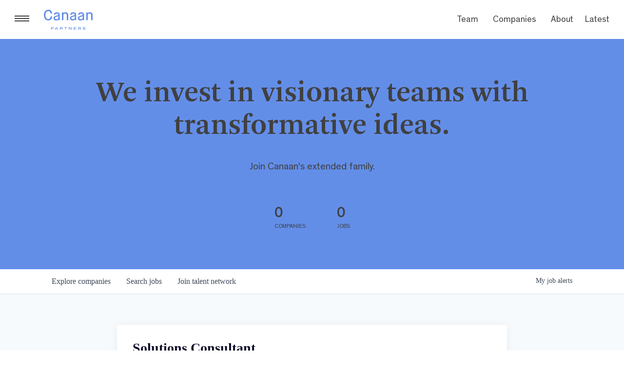

--- FILE ---
content_type: text/html; charset=utf-8
request_url: https://careers.canaan.com/companies/contentsquare/jobs/37816019-solutions-consultant
body_size: 26318
content:
<!DOCTYPE html><html lang="en"><head><link rel="shortcut icon" href="https://cdn.filestackcontent.com/CO1sUWX2QdiZLN8cd168" data-next-head=""/><title data-next-head="">Solutions Consultant @ Contentsquare | Canaan Partners Job Board</title><meta name="description" property="og:description" content="Search job openings across the Canaan Partners network." data-next-head=""/><meta charSet="utf-8" data-next-head=""/><meta name="viewport" content="initial-scale=1.0, width=device-width" data-next-head=""/><link rel="apple-touch-icon" sizes="180x180" href="https://cdn.filestackcontent.com/CO1sUWX2QdiZLN8cd168" data-next-head=""/><link rel="icon" type="image/png" sizes="32x32" href="https://cdn.filestackcontent.com/CO1sUWX2QdiZLN8cd168" data-next-head=""/><link rel="icon" type="image/png" sizes="16x16" href="https://cdn.filestackcontent.com/CO1sUWX2QdiZLN8cd168" data-next-head=""/><link rel="shortcut icon" href="https://cdn.filestackcontent.com/CO1sUWX2QdiZLN8cd168" data-next-head=""/><meta name="url" property="og:url" content="https://careers.canaan.com" data-next-head=""/><meta name="type" property="og:type" content="website" data-next-head=""/><meta name="title" property="og:title" content="Canaan Partners Job Board" data-next-head=""/><meta name="image" property="og:image" content="http://cdn.filepicker.io/api/file/KglpJ7MTqqe62Zqlb0TQ" data-next-head=""/><meta name="secure_url" property="og:image:secure_url" content="https://cdn.filepicker.io/api/file/KglpJ7MTqqe62Zqlb0TQ" data-next-head=""/><meta name="twitter:card" content="summary_large_image" data-next-head=""/><meta name="twitter:image" content="https://cdn.filepicker.io/api/file/KglpJ7MTqqe62Zqlb0TQ" data-next-head=""/><meta name="twitter:title" content="Canaan Partners Job Board" data-next-head=""/><meta name="twitter:description" content="Search job openings across the Canaan Partners network." data-next-head=""/><meta name="google-site-verification" content="CQNnZQRH0dvJgCqWABp64ULhLI69C53ULhWdJemAW_w" data-next-head=""/><script>!function(){var analytics=window.analytics=window.analytics||[];if(!analytics.initialize)if(analytics.invoked)window.console&&console.error&&console.error("Segment snippet included twice.");else{analytics.invoked=!0;analytics.methods=["trackSubmit","trackClick","trackLink","trackForm","pageview","identify","reset","group","track","ready","alias","debug","page","once","off","on","addSourceMiddleware","addIntegrationMiddleware","setAnonymousId","addDestinationMiddleware"];analytics.factory=function(e){return function(){if(window.analytics.initialized)return window.analytics[e].apply(window.analytics,arguments);var i=Array.prototype.slice.call(arguments);i.unshift(e);analytics.push(i);return analytics}};for(var i=0;i<analytics.methods.length;i++){var key=analytics.methods[i];analytics[key]=analytics.factory(key)}analytics.load=function(key,i){var t=document.createElement("script");t.type="text/javascript";t.async=!0;t.src="https://an.getro.com/analytics.js/v1/" + key + "/analytics.min.js";var n=document.getElementsByTagName("script")[0];n.parentNode.insertBefore(t,n);analytics._loadOptions=i};analytics._writeKey="VKRqdgSBA3lFoZSlbeHbrzqQkLPBcP7W";;analytics.SNIPPET_VERSION="4.16.1";
analytics.load("VKRqdgSBA3lFoZSlbeHbrzqQkLPBcP7W");

}}();</script><link rel="stylesheet" href="https://cdn-customers.getro.com/canaan/style.react.css??v=e2e07cf66c16dd27219fe7ec4d3c7b7ec360d381"/><link rel="preload" href="https://cdn.getro.com/assets/_next/static/css/b1414ae24606c043.css" as="style"/><link rel="stylesheet" href="https://cdn.getro.com/assets/_next/static/css/b1414ae24606c043.css" data-n-g=""/><noscript data-n-css=""></noscript><script defer="" nomodule="" src="https://cdn.getro.com/assets/_next/static/chunks/polyfills-42372ed130431b0a.js"></script><script id="jquery" src="https://ajax.googleapis.com/ajax/libs/jquery/3.6.0/jquery.min.js" defer="" data-nscript="beforeInteractive"></script><script src="https://cdn.getro.com/assets/_next/static/chunks/webpack-13401e6578afde49.js" defer=""></script><script src="https://cdn.getro.com/assets/_next/static/chunks/framework-a008f048849dfc11.js" defer=""></script><script src="https://cdn.getro.com/assets/_next/static/chunks/main-20184c2c7bd0fe0a.js" defer=""></script><script src="https://cdn.getro.com/assets/_next/static/chunks/pages/_app-52002506ec936253.js" defer=""></script><script src="https://cdn.getro.com/assets/_next/static/chunks/a86620fd-3b4606652f1c2476.js" defer=""></script><script src="https://cdn.getro.com/assets/_next/static/chunks/8230-afd6e299f7a6ae33.js" defer=""></script><script src="https://cdn.getro.com/assets/_next/static/chunks/4000-0acb5a82151cbee6.js" defer=""></script><script src="https://cdn.getro.com/assets/_next/static/chunks/9091-5cd776e8ee5ad3a3.js" defer=""></script><script src="https://cdn.getro.com/assets/_next/static/chunks/1637-66b68fc38bc6d10a.js" defer=""></script><script src="https://cdn.getro.com/assets/_next/static/chunks/3676-4975c339fc5bc499.js" defer=""></script><script src="https://cdn.getro.com/assets/_next/static/chunks/9358-87cc633cf780c23e.js" defer=""></script><script src="https://cdn.getro.com/assets/_next/static/chunks/9117-6f216abbf55ba8cd.js" defer=""></script><script src="https://cdn.getro.com/assets/_next/static/chunks/1446-b10012f4e22f3c87.js" defer=""></script><script src="https://cdn.getro.com/assets/_next/static/chunks/5355-7de2c819d8cad6ea.js" defer=""></script><script src="https://cdn.getro.com/assets/_next/static/chunks/9582-518ab6ebe5bdae78.js" defer=""></script><script src="https://cdn.getro.com/assets/_next/static/chunks/pages/companies/%5BcompanySlug%5D/jobs/%5BjobSlug%5D-9a484f2bf7b6c05f.js" defer=""></script><script src="https://cdn.getro.com/assets/_next/static/sFy2epgoHzjC0mIw-ELqy/_buildManifest.js" defer=""></script><script src="https://cdn.getro.com/assets/_next/static/sFy2epgoHzjC0mIw-ELqy/_ssgManifest.js" defer=""></script><meta name="sentry-trace" content="4192b867d04344189bdeee14f26e3f73-ef8b89c19dec9ca7-0"/><meta name="baggage" content="sentry-environment=production,sentry-release=556251c452b10cc7b7bb587e4f99dbd356cfc43f,sentry-public_key=99c84790fa184cf49c16c34cd7113f75,sentry-trace_id=4192b867d04344189bdeee14f26e3f73,sentry-org_id=129958,sentry-sampled=false,sentry-sample_rand=0.17747357714333867,sentry-sample_rate=0.033"/><style data-styled="" data-styled-version="5.3.11">.gVRrUK{box-sizing:border-box;margin:0;min-width:0;font-family:-apple-system,BlinkMacSystemFont,'Segoe UI','Roboto','Oxygen','Ubuntu','Cantarell','Fira Sans','Droid Sans','Helvetica Neue','sans-serif';font-weight:400;font-style:normal;font-size:16px;color:#3F495A;}/*!sc*/
.fyPcag{box-sizing:border-box;margin:0;min-width:0;background-color:#F7FAFC;min-height:100vh;-webkit-flex-direction:column;-ms-flex-direction:column;flex-direction:column;-webkit-align-items:stretch;-webkit-box-align:stretch;-ms-flex-align:stretch;align-items:stretch;}/*!sc*/
.dKubqp{box-sizing:border-box;margin:0;min-width:0;}/*!sc*/
.elbZCm{box-sizing:border-box;margin:0;min-width:0;width:100%;}/*!sc*/
.dFKghv{box-sizing:border-box;margin:0;min-width:0;box-shadow:0 1px 0 0 #e5e5e5;-webkit-flex-direction:row;-ms-flex-direction:row;flex-direction:row;width:100%;background-color:#ffffff;}/*!sc*/
.byBMUo{box-sizing:border-box;margin:0;min-width:0;max-width:100%;width:100%;margin-left:auto;margin-right:auto;}/*!sc*/
@media screen and (min-width:40em){.byBMUo{width:100%;}}/*!sc*/
@media screen and (min-width:65em){.byBMUo{width:1100px;}}/*!sc*/
.cyRTWj{box-sizing:border-box;margin:0;min-width:0;color:#4900FF;position:relative;-webkit-text-decoration:none;text-decoration:none;-webkit-transition:all ease 0.3s;transition:all ease 0.3s;text-transform:capitalize;-webkit-order:1;-ms-flex-order:1;order:1;padding-left:16px;padding-right:16px;padding-top:16px;padding-bottom:16px;font-size:16px;color:#3F495A;display:-webkit-box;display:-webkit-flex;display:-ms-flexbox;display:flex;-webkit-align-items:baseline;-webkit-box-align:baseline;-ms-flex-align:baseline;align-items:baseline;}/*!sc*/
@media screen and (min-width:40em){.cyRTWj{text-transform:capitalize;}}/*!sc*/
@media screen and (min-width:65em){.cyRTWj{text-transform:unset;}}/*!sc*/
.cyRTWj span{display:none;}/*!sc*/
.cyRTWj::after{content:'';position:absolute;left:0;right:0;bottom:0;height:0.125rem;background-color:#4900FF;opacity:0;-webkit-transition:opacity 0.3s;transition:opacity 0.3s;}/*!sc*/
.cyRTWj:hover{color:#3F495A;}/*!sc*/
.cyRTWj:active{background-color:#F7FAFC;-webkit-transform:scale(.94);-ms-transform:scale(.94);transform:scale(.94);}/*!sc*/
.cyRTWj.active{font-weight:600;color:#090925;}/*!sc*/
.cyRTWj.active::after{opacity:1;}/*!sc*/
@media screen and (min-width:40em){.cyRTWj{padding-left:16px;padding-right:16px;}}/*!sc*/
.ekJmTQ{box-sizing:border-box;margin:0;min-width:0;display:none;}/*!sc*/
@media screen and (min-width:40em){.ekJmTQ{display:none;}}/*!sc*/
@media screen and (min-width:65em){.ekJmTQ{display:inline-block;}}/*!sc*/
.hQFgTu{box-sizing:border-box;margin:0;min-width:0;color:#4900FF;position:relative;-webkit-text-decoration:none;text-decoration:none;-webkit-transition:all ease 0.3s;transition:all ease 0.3s;text-transform:capitalize;-webkit-order:0;-ms-flex-order:0;order:0;padding-left:16px;padding-right:16px;padding-top:16px;padding-bottom:16px;font-size:16px;color:#3F495A;display:-webkit-box;display:-webkit-flex;display:-ms-flexbox;display:flex;-webkit-align-items:baseline;-webkit-box-align:baseline;-ms-flex-align:baseline;align-items:baseline;}/*!sc*/
@media screen and (min-width:40em){.hQFgTu{text-transform:capitalize;}}/*!sc*/
@media screen and (min-width:65em){.hQFgTu{text-transform:unset;}}/*!sc*/
.hQFgTu span{display:none;}/*!sc*/
.hQFgTu::after{content:'';position:absolute;left:0;right:0;bottom:0;height:0.125rem;background-color:#4900FF;opacity:0;-webkit-transition:opacity 0.3s;transition:opacity 0.3s;}/*!sc*/
.hQFgTu:hover{color:#3F495A;}/*!sc*/
.hQFgTu:active{background-color:#F7FAFC;-webkit-transform:scale(.94);-ms-transform:scale(.94);transform:scale(.94);}/*!sc*/
.hQFgTu.active{font-weight:600;color:#090925;}/*!sc*/
.hQFgTu.active::after{opacity:1;}/*!sc*/
@media screen and (min-width:40em){.hQFgTu{padding-left:16px;padding-right:16px;}}/*!sc*/
.kPzaxb{box-sizing:border-box;margin:0;min-width:0;color:#4900FF;position:relative;-webkit-text-decoration:none;text-decoration:none;-webkit-transition:all ease 0.3s;transition:all ease 0.3s;text-transform:unset;-webkit-order:2;-ms-flex-order:2;order:2;padding-left:16px;padding-right:16px;padding-top:16px;padding-bottom:16px;font-size:16px;color:#3F495A;display:-webkit-box;display:-webkit-flex;display:-ms-flexbox;display:flex;-webkit-align-items:center;-webkit-box-align:center;-ms-flex-align:center;align-items:center;}/*!sc*/
.kPzaxb span{display:none;}/*!sc*/
.kPzaxb::after{content:'';position:absolute;left:0;right:0;bottom:0;height:0.125rem;background-color:#4900FF;opacity:0;-webkit-transition:opacity 0.3s;transition:opacity 0.3s;}/*!sc*/
.kPzaxb:hover{color:#3F495A;}/*!sc*/
.kPzaxb:active{background-color:#F7FAFC;-webkit-transform:scale(.94);-ms-transform:scale(.94);transform:scale(.94);}/*!sc*/
.kPzaxb.active{font-weight:600;color:#090925;}/*!sc*/
.kPzaxb.active::after{opacity:1;}/*!sc*/
@media screen and (min-width:40em){.kPzaxb{padding-left:16px;padding-right:16px;}}/*!sc*/
.jQZwAb{box-sizing:border-box;margin:0;min-width:0;display:inline-block;}/*!sc*/
@media screen and (min-width:40em){.jQZwAb{display:inline-block;}}/*!sc*/
@media screen and (min-width:65em){.jQZwAb{display:none;}}/*!sc*/
.ioCEHO{box-sizing:border-box;margin:0;min-width:0;margin-left:auto;margin-right:16px;text-align:left;-webkit-flex-direction:column;-ms-flex-direction:column;flex-direction:column;-webkit-order:9999;-ms-flex-order:9999;order:9999;}/*!sc*/
@media screen and (min-width:40em){.ioCEHO{margin-right:16px;}}/*!sc*/
@media screen and (min-width:65em){.ioCEHO{margin-right:0;}}/*!sc*/
.iJaGyT{box-sizing:border-box;margin:0;min-width:0;position:relative;cursor:pointer;-webkit-transition:all ease 0.3s;transition:all ease 0.3s;border-radius:4px;font-size:16px;font-weight:500;display:-webkit-box;display:-webkit-flex;display:-ms-flexbox;display:flex;-webkit-tap-highlight-color:transparent;-webkit-align-items:center;-webkit-box-align:center;-ms-flex-align:center;align-items:center;font-family:-apple-system,BlinkMacSystemFont,'Segoe UI','Roboto','Oxygen','Ubuntu','Cantarell','Fira Sans','Droid Sans','Helvetica Neue','sans-serif';color:#3F495A;background-color:#FFFFFF;border-style:solid;border-color:#A3B1C2;border-width:1px;border:none;border-color:transparent;width:small;height:small;margin-top:8px;padding:8px 16px;padding-right:0;-webkit-align-self:center;-ms-flex-item-align:center;align-self:center;font-size:14px;}/*!sc*/
.iJaGyT:active{-webkit-transform:scale(.94);-ms-transform:scale(.94);transform:scale(.94);box-shadow:inset 0px 1.875px 1.875px rgba(0,0,0,0.12);}/*!sc*/
.iJaGyT:disabled{color:#A3B1C2;}/*!sc*/
.iJaGyT:hover{background-color:#F7FAFC;}/*!sc*/
.iJaGyT [role="progressbar"] > div > div{border-color:rgba(63,73,90,0.2);border-top-color:#090925;}/*!sc*/
@media screen and (min-width:40em){.iJaGyT{border-color:#A3B1C2;}}/*!sc*/
@media screen and (min-width:40em){.iJaGyT{padding-right:16px;}}/*!sc*/
.jUfIjB{box-sizing:border-box;margin:0;min-width:0;display:none;}/*!sc*/
@media screen and (min-width:40em){.jUfIjB{display:block;}}/*!sc*/
.iqghoL{box-sizing:border-box;margin:0;min-width:0;margin-left:auto !important;margin-right:auto !important;box-sizing:border-box;max-width:100%;position:static;z-index:1;margin-left:auto;margin-right:auto;width:100%;padding-top:0;padding-left:16px;padding-right:16px;padding-bottom:64px;}/*!sc*/
@media screen and (min-width:40em){.iqghoL{width:100%;}}/*!sc*/
@media screen and (min-width:65em){.iqghoL{width:1132px;}}/*!sc*/
.ebGWQq{box-sizing:border-box;margin:0;min-width:0;-webkit-box-pack:justify;-webkit-justify-content:space-between;-ms-flex-pack:justify;justify-content:space-between;margin-bottom:24px;-webkit-flex-direction:column;-ms-flex-direction:column;flex-direction:column;width:100%;}/*!sc*/
@media screen and (min-width:40em){.ebGWQq{-webkit-flex-direction:row;-ms-flex-direction:row;flex-direction:row;}}/*!sc*/
@media screen and (min-width:65em){.ebGWQq{-webkit-flex-direction:row;-ms-flex-direction:row;flex-direction:row;}}/*!sc*/
.dsHaKT{box-sizing:border-box;margin:0;min-width:0;gap:24px;-webkit-flex-direction:column;-ms-flex-direction:column;flex-direction:column;width:100%;}/*!sc*/
.iaKmHE{box-sizing:border-box;margin:0;min-width:0;font-size:28px;margin-bottom:8px;color:#090925;}/*!sc*/
.iKYCNv{box-sizing:border-box;margin:0;min-width:0;-webkit-column-gap:8px;column-gap:8px;cursor:pointer;-webkit-align-items:center;-webkit-box-align:center;-ms-flex-align:center;align-items:center;}/*!sc*/
.iKYCNv color{main:#3F495A;dark:#090925;subtle:#67738B;placeholder:#8797AB;link:#3F495A;link-accent:#4900FF;error:#D90218;}/*!sc*/
.hRzXmX{box-sizing:border-box;margin:0;min-width:0;width:32px;}/*!sc*/
.ijjZxr{box-sizing:border-box;margin:0;min-width:0;margin-bottom:16px;}/*!sc*/
.kGAAEy{box-sizing:border-box;margin:0;min-width:0;-webkit-flex-direction:column;-ms-flex-direction:column;flex-direction:column;gap:8px;}/*!sc*/
.dkjSzf{box-sizing:border-box;margin:0;min-width:0;font-weight:600;font-size:14px;color:#090925;}/*!sc*/
.eRlSKr{box-sizing:border-box;margin:0;min-width:0;color:#3F495A!important;font-weight:500;}/*!sc*/
.lhPfhV{box-sizing:border-box;margin:0;min-width:0;-webkit-column-gap:8px;column-gap:8px;-webkit-box-pack:justify;-webkit-justify-content:space-between;-ms-flex-pack:justify;justify-content:space-between;}/*!sc*/
.hQNFTd{box-sizing:border-box;margin:0;min-width:0;row-gap:8px;-webkit-flex-direction:column;-ms-flex-direction:column;flex-direction:column;}/*!sc*/
.fLzXDu{box-sizing:border-box;margin:0;min-width:0;font-size:14px;color:#67738B;}/*!sc*/
.crBMPy{box-sizing:border-box;margin:0;min-width:0;margin-top:40px;}/*!sc*/
.crBMPy li:not(:last-child){margin-bottom:8px;}/*!sc*/
.crBMPy p,.crBMPy span,.crBMPy div,.crBMPy li,.crBMPy ol,.crBMPy ul{color:#3F495A;font-size:16px!important;line-height:140%!important;margin:0 auto 16px;}/*!sc*/
.crBMPy h1,.crBMPy h2,.crBMPy h3,.crBMPy h4,.crBMPy h5,.crBMPy h6{color:#090925;}/*!sc*/
.crBMPy h4,.crBMPy h5,.crBMPy h6{font-size:16px;margin:0 auto 16px;}/*!sc*/
.crBMPy h1:not(:first-child){font-size:24px;margin:48px auto 16px;}/*!sc*/
.crBMPy h2:not(:first-child){font-size:20px;margin:32px auto 16px;}/*!sc*/
.crBMPy h3:not(:first-child){font-size:18px;margin:24px auto 16px;}/*!sc*/
.crBMPy ul{padding:0 0 0 32px;}/*!sc*/
.crBMPy a{color:#3F495A !important;}/*!sc*/
.iIGtVd{box-sizing:border-box;margin:0;min-width:0;max-width:600px;margin:0 auto;}/*!sc*/
.friAmK{box-sizing:border-box;margin:0;min-width:0;padding-bottom:40px;margin-top:40px;}/*!sc*/
.bOyPTM{box-sizing:border-box;margin:0;min-width:0;gap:40px;margin-top:40px;-webkit-align-items:center;-webkit-box-align:center;-ms-flex-align:center;align-items:center;-webkit-box-pack:justify;-webkit-justify-content:space-between;-ms-flex-pack:justify;justify-content:space-between;-webkit-flex-direction:column;-ms-flex-direction:column;flex-direction:column;}/*!sc*/
@media screen and (min-width:40em){.bOyPTM{-webkit-flex-direction:row;-ms-flex-direction:row;flex-direction:row;}}/*!sc*/
.kkTXM{box-sizing:border-box;margin:0;min-width:0;-webkit-text-decoration-line:underline;text-decoration-line:underline;cursor:pointer;display:block;text-align:center;color:#3F495A !important;font-size:14px;line-height:22px;}/*!sc*/
.fIUOoG{box-sizing:border-box;margin:0;min-width:0;justify-self:flex-end;margin-top:auto;-webkit-flex-direction:row;-ms-flex-direction:row;flex-direction:row;width:100%;background-color:transparent;padding-top:32px;padding-bottom:32px;}/*!sc*/
.Jizzq{box-sizing:border-box;margin:0;min-width:0;width:100%;margin-left:auto;margin-right:auto;-webkit-flex-direction:column;-ms-flex-direction:column;flex-direction:column;text-align:center;}/*!sc*/
@media screen and (min-width:40em){.Jizzq{width:1100px;}}/*!sc*/
.fONCsf{box-sizing:border-box;margin:0;min-width:0;color:#4900FF;-webkit-align-self:center;-ms-flex-item-align:center;align-self:center;margin-bottom:16px;color:#090925;width:120px;}/*!sc*/
.bfORaf{box-sizing:border-box;margin:0;min-width:0;color:currentColor;width:100%;height:auto;}/*!sc*/
.gkPOSa{box-sizing:border-box;margin:0;min-width:0;-webkit-flex-direction:row;-ms-flex-direction:row;flex-direction:row;-webkit-box-pack:center;-webkit-justify-content:center;-ms-flex-pack:center;justify-content:center;-webkit-flex-wrap:wrap;-ms-flex-wrap:wrap;flex-wrap:wrap;}/*!sc*/
.hDtUlk{box-sizing:border-box;margin:0;min-width:0;-webkit-appearance:none;-moz-appearance:none;appearance:none;display:inline-block;text-align:center;line-height:inherit;-webkit-text-decoration:none;text-decoration:none;font-size:inherit;padding-left:16px;padding-right:16px;padding-top:8px;padding-bottom:8px;color:#ffffff;background-color:#4900FF;border:none;border-radius:4px;padding-left:8px;padding-right:8px;font-size:16px;position:relative;z-index:2;cursor:pointer;-webkit-transition:all ease 0.3s;transition:all ease 0.3s;border-radius:4px;font-weight:500;display:-webkit-box;display:-webkit-flex;display:-ms-flexbox;display:flex;-webkit-tap-highlight-color:transparent;-webkit-align-items:center;-webkit-box-align:center;-ms-flex-align:center;align-items:center;font-family:-apple-system,BlinkMacSystemFont,'Segoe UI','Roboto','Oxygen','Ubuntu','Cantarell','Fira Sans','Droid Sans','Helvetica Neue','sans-serif';color:#3F495A;background-color:transparent;border-style:solid;border-color:#A3B1C2;border-width:1px;border:none;-webkit-box-pack:unset;-webkit-justify-content:unset;-ms-flex-pack:unset;justify-content:unset;-webkit-text-decoration:none;text-decoration:none;white-space:nowrap;margin-right:16px;padding:0;color:#67738B;padding-top:4px;padding-bottom:4px;font-size:12px;}/*!sc*/
.hDtUlk:active{-webkit-transform:scale(.94);-ms-transform:scale(.94);transform:scale(.94);box-shadow:inset 0px 1.875px 1.875px rgba(0,0,0,0.12);}/*!sc*/
.hDtUlk:disabled{color:#A3B1C2;}/*!sc*/
.hDtUlk:hover{-webkit-text-decoration:underline;text-decoration:underline;}/*!sc*/
.hDtUlk [role="progressbar"] > div > div{border-color:rgba(63,73,90,0.2);border-top-color:#090925;}/*!sc*/
data-styled.g1[id="sc-aXZVg"]{content:"gVRrUK,fyPcag,dKubqp,elbZCm,dFKghv,byBMUo,cyRTWj,ekJmTQ,hQFgTu,kPzaxb,jQZwAb,ioCEHO,iJaGyT,jUfIjB,iqghoL,ebGWQq,dsHaKT,iaKmHE,iKYCNv,hRzXmX,ijjZxr,kGAAEy,dkjSzf,eRlSKr,lhPfhV,hQNFTd,fLzXDu,crBMPy,iIGtVd,friAmK,bOyPTM,kkTXM,fIUOoG,Jizzq,fONCsf,bfORaf,gkPOSa,hDtUlk,"}/*!sc*/
.fteAEG{display:-webkit-box;display:-webkit-flex;display:-ms-flexbox;display:flex;}/*!sc*/
data-styled.g2[id="sc-gEvEer"]{content:"fteAEG,"}/*!sc*/
.flWBVF{box-sizing:border-box;margin:0;min-width:0;container-type:inline-size;container-name:hero;}/*!sc*/
.jLA-dRq{box-sizing:border-box;margin:0;min-width:0;position:relative;background-size:cover;background-position:center center;text-align:center;padding-top:32px;padding-bottom:32px;color:#ffffff;}/*!sc*/
@media (min-width:480px){.jLA-dRq{padding:calc(10 * 0.5rem) 0;}}/*!sc*/
.jLA-dRq::before{content:'';position:absolute;left:0;right:0;top:0;bottom:0;background-color:#638EE8;z-index:2;}/*!sc*/
.cmDbPT{box-sizing:border-box;margin:0;min-width:0;margin-left:auto !important;margin-right:auto !important;box-sizing:border-box;max-width:100%;position:relative;z-index:3;margin-left:auto;margin-right:auto;width:100%;padding-top:0;padding-left:16px;padding-right:16px;}/*!sc*/
@media screen and (min-width:40em){.cmDbPT{width:100%;}}/*!sc*/
@media screen and (min-width:65em){.cmDbPT{width:1132px;}}/*!sc*/
.bsENgY{box-sizing:border-box;margin:0;min-width:0;max-width:900px;position:relative;text-align:center;font-size:18px;font-weight:500;font-family:inherit;margin-left:auto;margin-right:auto;margin-top:0;margin-bottom:0;color:inherit;}/*!sc*/
@media screen and (min-width:40em){.bsENgY{font-size:32px;}}/*!sc*/
.pKjCT{box-sizing:border-box;margin:0;min-width:0;position:relative;font-weight:300;font-style:italic;color:inherit;font-size:16px;margin-top:16px;margin-left:auto;margin-right:auto;margin-bottom:0;}/*!sc*/
.pKjCT:first-child{margin-top:0;}/*!sc*/
@media screen and (min-width:40em){.pKjCT{font-size:18px;}}/*!sc*/
.gwmNXr{box-sizing:border-box;margin:0;min-width:0;}/*!sc*/
.fmUVIp{box-sizing:border-box;margin:0;min-width:0;-webkit-box-pack:center;-webkit-justify-content:center;-ms-flex-pack:center;justify-content:center;-webkit-align-items:center;-webkit-box-align:center;-ms-flex-align:center;align-items:center;}/*!sc*/
.fmUVIp:not(:first-child){margin-top:32px;}/*!sc*/
@media screen and (min-width:40em){.fmUVIp:not(:first-child){margin-top:64px;}}/*!sc*/
@media screen and (min-width:65em){.fmUVIp:not(:first-child){margin-top:64px;}}/*!sc*/
.HtwpK{box-sizing:border-box;margin:0;min-width:0;max-width:300px;}/*!sc*/
.eOOXFH{box-sizing:border-box;margin:0;min-width:0;-webkit-box-pack:space-around;-webkit-justify-content:space-around;-ms-flex-pack:space-around;justify-content:space-around;margin-top:0;}/*!sc*/
.fbDqWI{box-sizing:border-box;margin:0;min-width:0;padding-right:64px;}/*!sc*/
.izkFvz{box-sizing:border-box;margin:0;min-width:0;-webkit-flex-direction:column;-ms-flex-direction:column;flex-direction:column;text-align:left;padding-right:64px;}/*!sc*/
.jZIqdX{box-sizing:border-box;margin:0;min-width:0;font-size:20px;font-weight:500;}/*!sc*/
@media screen and (min-width:40em){.jZIqdX{font-size:30px;}}/*!sc*/
.erBpup{box-sizing:border-box;margin:0;min-width:0;text-transform:uppercase;font-size:12px;}/*!sc*/
.mcBfM{box-sizing:border-box;margin:0;min-width:0;-webkit-flex-direction:column;-ms-flex-direction:column;flex-direction:column;text-align:left;}/*!sc*/
.eBWkFz{box-sizing:border-box;margin:0;min-width:0;padding:32px;box-shadow:0px 1px 2px 0px rgba(27,36,50,0.04),0px 1px 16px 0px rgba(27,36,50,0.06);border-radius:4px;background-color:#FFFFFF;margin-left:auto;margin-right:auto;width:100%;-webkit-flex-direction:column;-ms-flex-direction:column;flex-direction:column;padding-left:16px;padding-right:16px;margin-top:64px;max-width:800px;margin-left:auto;margin-right:auto;}/*!sc*/
@media screen and (min-width:40em){.eBWkFz{padding-left:32px;padding-right:32px;}}/*!sc*/
.jBogQf{box-sizing:border-box;margin:0;min-width:0;position:relative;width:100%;-webkit-align-items:start;-webkit-box-align:start;-ms-flex-align:start;align-items:start;}/*!sc*/
.ddKpAl{box-sizing:border-box;margin:0;min-width:0;-webkit-flex:1 1;-ms-flex:1 1;flex:1 1;}/*!sc*/
.VWXkL{box-sizing:border-box;margin:0;min-width:0;position:relative;font-weight:500;color:#3F495A;height:100%;width:100%;border-radius:4px;}/*!sc*/
.cVYRew{box-sizing:border-box;margin:0;min-width:0;max-width:100%;height:auto;border-radius:4px;overflow:hidden;object-fit:contain;width:100%;height:100%;}/*!sc*/
.hPknKP{box-sizing:border-box;margin:0;min-width:0;background-color:#FEF5EC;text-align:left;-webkit-align-items:flex-start;-webkit-box-align:flex-start;-ms-flex-align:flex-start;align-items:flex-start;-webkit-flex:0 0 auto;-ms-flex:0 0 auto;flex:0 0 auto;padding:16px;border-radius:4px;line-height:1.4;gap:16px;}/*!sc*/
.jDfdPi{box-sizing:border-box;margin:0;min-width:0;height:20px;width:20px;}/*!sc*/
.kgAlEH{box-sizing:border-box;margin:0;min-width:0;color:#DE7B02;-webkit-align-items:center;-webkit-box-align:center;-ms-flex-align:center;align-items:center;-webkit-flex:0 0 auto;-ms-flex:0 0 auto;flex:0 0 auto;}/*!sc*/
.cYMjnh{box-sizing:border-box;margin:0;min-width:0;font-weight:500;font-size:14px;color:#3F495A;}/*!sc*/
.exMvxQ{box-sizing:border-box;margin:0;min-width:0;-webkit-text-decoration:none;text-decoration:none;color:currentColor;width:100%;height:auto;}/*!sc*/
data-styled.g3[id="sc-eqUAAy"]{content:"flWBVF,jLA-dRq,cmDbPT,bsENgY,pKjCT,gwmNXr,fmUVIp,HtwpK,eOOXFH,fbDqWI,izkFvz,jZIqdX,erBpup,mcBfM,eBWkFz,jBogQf,ddKpAl,VWXkL,cVYRew,hPknKP,jDfdPi,kgAlEH,cYMjnh,exMvxQ,"}/*!sc*/
.gQycbC{display:-webkit-box;display:-webkit-flex;display:-ms-flexbox;display:flex;}/*!sc*/
data-styled.g4[id="sc-fqkvVR"]{content:"gQycbC,"}/*!sc*/
</style></head><body id="main-wrapper" class="custom-design-canaan"><div id="root"></div><div id="__next"><div class="sc-aXZVg gVRrUK"><div class="" style="position:fixed;top:0;left:0;height:2px;background:transparent;z-index:99999999999;width:100%"><div class="" style="height:100%;background:#4900FF;transition:all 500ms ease;width:0%"><div style="box-shadow:0 0 10px #4900FF, 0 0 10px #4900FF;width:5%;opacity:1;position:absolute;height:100%;transition:all 500ms ease;transform:rotate(3deg) translate(0px, -4px);left:-10rem"></div></div></div><div id="wlc-main" class="sc-aXZVg sc-gEvEer fyPcag fteAEG network-container"><div data-testid="custom-header" id="canaan-custom-header" class="sc-aXZVg dKubqp canaan-custom-part">
<div class="cd-wrapper home page about">
  <div class="menu-expand-wrapper">
    <div class="menu-expand"><span class="menu-expand-lines"></span></div>
    <a
      href="https://canaan.com/"
      rel="home"
      class="header-logo header-logo--tall"
    >
      <svg
        width="378"
        height="154"
        viewBox="0 0 378 154"
        fill="none"
        xmlns="http://www.w3.org/2000/svg"
      >
        <path
          d="M71.7 140.2C71.7 138.1 70.2 136.8 67.5 136.8H59.6V143.7H67.4C70.1 143.7 71.7 142.4 71.7 140.2ZM76 140.2C76 144.2 72.8 146.7 68 146.7H59.6V153.3H55.5V133.9H68.4C73.1 133.9 76 136.3 76 140.2Z"
          fill="#638EE8"
        ></path>
        <path
          d="M102.7 146.3L100.2 141.3C99 139.1 98.4 138 98 136.5H97.9C97.4 138 96.8 139.2 95.7 141.3L93.2 146.3H102.7ZM104.2 149.2H91.6L89.5 153.3H85.1L95.5 133.9H100.3L110.7 153.3H106.3L104.2 149.2Z"
          fill="#638EE8"
        ></path>
        <path
          d="M129 143.1H137C140.1 143.1 141 141.5 141 139.9C141 138.4 140.1 136.9 137 136.9H129V143.1ZM136.2 145.9H129V153.3H124.9V133.9H137.8C143.6 133.9 145.2 137 145.2 139.8C145.2 142 144 144.5 140.5 145.4L145.9 153.3H141.2L136.2 145.9Z"
          fill="#638EE8"
        ></path>
        <path
          d="M157.6 133.9V137.2H166.3V153.3H170.4V137.2H179.1V133.9H157.6Z"
          fill="#638EE8"
        ></path>
        <path
          d="M193.1 133.9H197.7L210 146.8C210.6 147.5 211.1 148.1 211.4 148.8H211.5V146.3V133.9H215.2V153.3H211L198.3 140.1C197.8 139.5 197.2 138.7 196.9 138.2H196.8C196.8 139 196.8 139.8 196.8 140.6V153.3H193.1V133.9Z"
          fill="#638EE8"
        ></path>
        <path
          d="M231.9 133.9V153.3H251V150.3H236V144.9H250.4V142H236V136.9H250.8V133.9H231.9Z"
          fill="#638EE8"
        ></path>
        <path
          d="M270.9 143.1H278.9C282 143.1 282.9 141.5 282.9 139.9C282.9 138.4 282 136.9 278.9 136.9H270.9V143.1ZM278.1 145.9H270.9V153.3H266.8V133.9H279.7C285.5 133.9 287.1 137 287.1 139.8C287.1 142 285.9 144.5 282.4 145.4L287.8 153.3H283.1L278.1 145.9Z"
          fill="#638EE8"
        ></path>
        <path
          d="M300 148.1L303.4 146.5C304.7 149.4 307.7 151 312.3 151C316.5 151 318.4 150.1 318.4 148.1C318.4 146.5 317.3 145.7 314.2 145.4L308.1 144.8C303.5 144.3 301.3 142.6 301.3 139.2C301.3 135.4 304.9 133.2 311.3 133.2C316.9 133.2 320.5 134.9 322.4 138.2L319.3 140C318 137.5 315.4 136.2 311.2 136.2C307.5 136.2 305.5 137.1 305.5 138.9C305.5 140.5 306.5 141.1 309.6 141.4L315.3 142C320.4 142.5 322.6 144.1 322.6 147.6C322.6 151.7 319 154 312.2 154C305.8 154 301.7 152 300 148.1Z"
          fill="#638EE8"
        ></path>
        <path
          d="M34 82.7C29.5 82.7 25.2 81.9 21.3 80.3C17.4 78.7 13.8 76.3 10.6 73.1C7.39999 69.9 4.8 65.5 3 60C1.1 54.5 0.199997 48 0.199997 40.7C0.199997 27.8 3.49999 17.8 10.1 10.7C16.6 3.5 24.6 0 34 0C42.4 0 49.3 2.5 54.8 7.6C60.3 12.7 63.5 19.5 64.6 28L53 29.9C51 17.1 44.6 10.7 34 10.7C27.7 10.7 22.4 13.2 18.3 18.3C14.1 23.4 12 30.8 12 40.7C12 51.2 14 59 18.1 64.3C22.2 69.5 27.5 72.1 34 72.1C45 72.1 51.2 65 52.6 50.8L64.7 52.7C63.9 61.9 60.8 69.2 55.4 74.6C49.9 80 42.8 82.7 34 82.7Z"
          fill="#638EE8"
        ></path>
        <path
          d="M97.5 54.7C92.8 56 89.7 57.4 88 58.9C86.4 60.4 85.6 62.3 85.6 64.7C85.6 70.2 89.2 73 96.5 73C101.6 73 105.4 71.9 108.2 69.7C110.9 67.5 112.3 64.8 112.3 61.7V48.1H112C111.7 48.8 111.2 49.4 110.6 49.9C110 50.4 108.6 51.1 106.4 51.9C104.3 52.8 101.3 53.7 97.5 54.7ZM113.4 81V74.7H113.2C112.4 76.4 110.4 78.1 107.4 80C104.3 81.8 100.4 82.8 95.6 82.8C88.7 82.8 83.6 81.2 80.1 77.9C76.7 74.6 74.9 70.5 74.9 65.5C74.9 60.4 76.4 56.5 79.5 53.7C82.6 50.9 87.7 48.6 95.1 46.8C101.6 45.1 106 43.7 108.3 42.5C110.6 41.3 111.8 39.5 111.8 37.2C111.8 34.9 110.8 32.9 108.9 31.4C106.9 29.9 104 29.1 100.1 29.1C92.6 29.1 88 32.9 86.2 40.4L76.6 37C77.7 31.8 80.2 27.6 84.2 24.3C88.2 21.1 93.4 19.4 99.9 19.4C106.9 19.4 112.6 21.2 116.8 24.8C121.1 28.4 123.2 34 123.2 41.5V81H113.4Z"
          fill="#638EE8"
        ></path>
        <path
          d="M140 81V21H150.8V26.8H151C152.6 24.7 154.9 22.9 157.9 21.5C160.9 20.1 164.1 19.3 167.4 19.3C174 19.3 179.2 21.3 183.1 25.3C187 29.3 189 34.8 189 41.7V81H177.9V44.8C177.9 34.5 173.7 29.4 165.2 29.4C160.9 29.4 157.4 30.6 154.8 33.1C152.2 35.6 150.9 38.9 150.9 43.2V81H140Z"
          fill="#638EE8"
        ></path>
        <path
          d="M225.2 54.7C220.5 56 217.4 57.4 215.7 58.9C214.1 60.4 213.3 62.3 213.3 64.7C213.3 70.2 216.9 73 224.2 73C229.3 73 233.1 71.9 235.9 69.7C238.6 67.5 240 64.8 240 61.7V48.1H239.8C239.5 48.8 239 49.4 238.4 49.9C237.8 50.4 236.4 51.1 234.2 51.9C232 52.8 229 53.7 225.2 54.7ZM241.1 81V74.7H240.9C240.1 76.4 238.1 78.1 235.1 80C232 81.8 228.1 82.8 223.3 82.8C216.4 82.8 211.3 81.2 207.8 77.9C204.4 74.6 202.6 70.5 202.6 65.5C202.6 60.4 204.1 56.5 207.2 53.7C210.3 50.9 215.4 48.6 222.8 46.8C229.3 45.1 233.7 43.7 236 42.5C238.3 41.3 239.5 39.5 239.5 37.2C239.5 34.9 238.5 32.9 236.6 31.4C234.6 29.9 231.7 29.1 227.8 29.1C220.3 29.1 215.7 32.9 213.9 40.4L204.3 37C205.4 31.8 207.9 27.6 211.9 24.3C215.9 21.1 221.1 19.4 227.6 19.4C234.6 19.4 240.3 21.2 244.5 24.8C248.8 28.4 250.9 34 250.9 41.5V81H241.1Z"
          fill="#638EE8"
        ></path>
        <path
          d="M286.4 54.7C281.7 56 278.6 57.4 276.9 58.9C275.3 60.4 274.5 62.3 274.5 64.7C274.5 70.2 278.1 73 285.4 73C290.5 73 294.3 71.9 297.1 69.7C299.8 67.5 301.2 64.8 301.2 61.7V48.1H301C300.7 48.8 300.2 49.4 299.6 49.9C299 50.4 297.6 51.1 295.4 51.9C293.2 52.8 290.2 53.7 286.4 54.7ZM302.2 81V74.7H302C301.2 76.4 299.2 78.1 296.2 80C293.1 81.8 289.2 82.8 284.4 82.8C277.5 82.8 272.4 81.2 268.9 77.9C265.5 74.6 263.7 70.5 263.7 65.5C263.7 60.4 265.2 56.5 268.3 53.7C271.4 50.9 276.5 48.6 283.9 46.8C290.4 45.1 294.8 43.7 297.1 42.5C299.4 41.3 300.6 39.5 300.6 37.2C300.6 34.9 299.6 32.9 297.7 31.4C295.7 29.9 292.8 29.1 288.9 29.1C281.4 29.1 276.8 32.9 275 40.4L265.4 37C266.5 31.8 269 27.6 273 24.3C277 21.1 282.2 19.4 288.7 19.4C295.7 19.4 301.4 21.2 305.6 24.8C309.9 28.4 312 34 312 41.5V81H302.2Z"
          fill="#638EE8"
        ></path>
        <path
          d="M328.9 81V21H339.7V26.8H339.9C341.5 24.7 343.8 22.9 346.8 21.5C349.8 20.1 353 19.3 356.3 19.3C362.9 19.3 368.1 21.3 372 25.3C375.9 29.3 377.9 34.8 377.9 41.7V81H366.8V44.8C366.8 34.5 362.6 29.4 354.1 29.4C349.8 29.4 346.3 30.6 343.7 33.1C341.1 35.6 339.8 38.9 339.8 43.2V81H328.9Z"
          fill="#638EE8"
        ></path>
      </svg>
    </a>
  </div>
  <div class="mobile-menu">
    <div role="navigation" class="mobile-menu-container">
      <div class="mobile-menu-content">
        <ul class="mobile-nav">
          <li><a href="https://canaan.com/team">Team</a></li>
          <li><a href="https://canaan.com/companies">Companies</a></li>
          <li><a href="https://canaan.com/about">About</a></li>
          <li><a href="https://canaan.com/latest">Latest</a></li>
        </ul>
        <ul class="secondary-menu">
          <li><a href="https://canaan.com/contact">Contact</a></li>
          <li
            ><a
              target="_blank"
              rel="noopener noreferrer"
              href="http://lpaccess.canaan.com"
              >LP Portal</a
            ></li
          >
          <li><a href="https://canaan.com/resources">Resources</a></li>
          <li
            ><a href="https://canaan.com/woven/podcasts"
              >The WoVen Podcast</a
            ></li
          >
        </ul>
        <div class="mobile-social">
          <ul class="social-buttons">
            <li
              ><a
                href="https://twitter.com/canaanpartners"
                target="_blank"
                rel="noopener noreferrer"
                class="twitter"
                ><svg xmlns="http://www.w3.org/2000/svg" viewBox="0 0 26 26">
                  <title>Canaan on Twitter</title>
                  <path
                    d="M25.6 5.515c-.92.408-1.907.684-2.945.808 1.06-.635 1.872-1.64 2.255-2.838-.99.588-2.09 1.015-3.257 1.245-.936-.997-2.27-1.62-3.744-1.62-2.833 0-5.13 2.296-5.13 5.13 0 .4.046.792.133 1.168-4.262-.214-8.042-2.256-10.57-5.36-.443.76-.696 1.64-.696 2.58 0 1.78.905 3.35 2.282 4.27-.842-.028-1.633-.26-2.324-.643v.065c0 2.485 1.768 4.558 4.114 5.03-.43.116-.884.18-1.35.18-.33 0-.653-.033-.966-.093.653 2.038 2.547 3.52 4.79 3.562-1.754 1.375-3.966 2.195-6.37 2.195-.413 0-.82-.024-1.223-.072 2.27 1.456 4.967 2.305 7.863 2.305 9.434 0 14.593-7.815 14.593-14.593 0-.222-.005-.443-.015-.664 1.004-.723 1.873-1.626 2.56-2.655zm0 0"
                  ></path></svg></a
            ></li>
            <li
              ><a
                href="https://www.linkedin.com/company/canaan-partners"
                target="_blank"
                rel="noopener noreferrer"
                class="linkedin"
                ><svg xmlns="http://www.w3.org/2000/svg" viewBox="0 0 26 26">
                  <title>Canaan on LinkedIn</title>
                  <g>
                    <path
                      d="M19.118 8.26c-2.52 0-4.21 1.383-4.902 2.694h-.07V8.676h-4.97v16.67h5.178V17.1c0-2.174.413-4.28 3.11-4.28 2.656 0 2.69 2.486 2.69 4.42v8.107h5.18v-9.144c0-4.49-.97-7.942-6.216-7.942zM.746 8.676h5.18v16.67H.747z"
                    ></path>
                    <circle cx="3.337" cy="3.393" r="3.004"></circle>
                  </g></svg></a
            ></li>
          </ul>
        </div>
        <p
          >© Copyright 2022 Canaan |
          <a href="https://canaan.com/legal">Legal</a></p
        >
      </div>
    </div>
    <div class="overlay"></div>
  </div>
  <header class="header">
    <div class="wrapper">
      <nav role="navigation" class="header-menu">
        <ul class="menu">
          <li><a href="https://canaan.com/team">Team</a></li>
          <li><a href="https://canaan.com/companies">Companies</a></li>
          <li><a href="https://canaan.com/about">About</a></li>
          <li><a href="https://canaan.com/latest">Latest</a></li>
        </ul>
      </nav>
    </div>
  </header>
</div>

</div><div width="1" class="sc-aXZVg elbZCm"><div class="sc-eqUAAy flWBVF job-board-hero"><div data-testid="default-hero" color="white" class="sc-eqUAAy jLA-dRq network-hero"><div width="1,1,1132px" class="sc-eqUAAy cmDbPT container custom-design-canaan" data-testid="container"><h2 class="sc-eqUAAy bsENgY job-tagline" data-testid="tagline" font-size="3,32px" font-weight="medium" font-family="inherit" color="inherit">We invest in visionary teams with transformative ideas.</h2><div data-testid="subtitle" class="sc-eqUAAy pKjCT subtitle" font-weight="default" font-style="italic" color="inherit" font-size="2,3"><span class="sc-eqUAAy gwmNXr">Join Canaan's extended family.</span></div><div class="sc-eqUAAy sc-fqkvVR fmUVIp gQycbC network-intro" data-testid="network-info"><div class="sc-eqUAAy HtwpK info"><div data-testid="number-wrapper" class="sc-eqUAAy sc-fqkvVR eOOXFH gQycbC stats job-number-wrapper"><div class="sc-eqUAAy sc-fqkvVR izkFvz gQycbC sc-eqUAAy fbDqWI job-org-count" data-testid="org-count"><div font-size="4,30px" font-weight="medium" class="sc-eqUAAy jZIqdX number"></div><div font-size="0" class="sc-eqUAAy erBpup text">companies</div></div><div class="sc-eqUAAy sc-fqkvVR mcBfM gQycbC sc-eqUAAy gwmNXr" data-testid="job-count"><div font-size="4,30px" font-weight="medium" class="sc-eqUAAy jZIqdX number"></div><div font-size="0" class="sc-eqUAAy erBpup text">Jobs</div></div></div></div></div></div></div></div><div id="content"><div data-testid="navbar" width="1" class="sc-aXZVg sc-gEvEer dFKghv fteAEG"><div width="1,1,1100px" class="sc-aXZVg sc-gEvEer byBMUo fteAEG"><a href="/jobs" class="sc-aXZVg cyRTWj theme_only " font-size="2" color="text.main" display="flex"><div display="none,none,inline-block" class="sc-aXZVg ekJmTQ">Search </div>jobs</a><a href="/companies" class="sc-aXZVg hQFgTu theme_only " font-size="2" color="text.main" display="flex"><div display="none,none,inline-block" class="sc-aXZVg ekJmTQ">Explore </div>companies</a><a href="/talent-network" class="sc-aXZVg kPzaxb theme_only " font-size="2" color="text.main" display="flex"><div display="none,none,inline-block" class="sc-aXZVg ekJmTQ">Join talent network</div><div display="inline-block,inline-block,none" class="sc-aXZVg jQZwAb">Talent</div></a><div order="9999" class="sc-aXZVg sc-gEvEer ioCEHO fteAEG"><div class="sc-aXZVg sc-gEvEer iJaGyT fteAEG theme_only" data-testid="my-job-alerts-button" font-size="14px">My <span class="sc-aXZVg jUfIjB">job </span>alerts</div></div></div></div><div width="1,1,1132px" data-testid="container" class="sc-aXZVg iqghoL"><script data-testid="job-ldjson" type="application/ld+json" async="">{"@context":"https://schema.org/","@type":"JobPosting","title":"Solutions Consultant","description":"<section><div><span>Contentsquare is the all-in-one experience intelligence platform designed to be easily used by anyone that cares about digital journeys. With our flexible and scalable platform, organizations quickly get a deep understanding of their customers’ whole online journey.</span></div> <div><br></div> <div><span>We are a global leader in the experience analytics space, having secured $1.4 billion in funding and expanded to 15 offices worldwide. We’re here to stay—and we’re looking for team members that can help us further our growth.</span></div> <div><br></div> <div><span>Our aim is to create an inclusive workplace where everyone learns and succeeds. Contentsquare has built a community of individuals who are daring, understanding, and deliberate. We invite you to join us in making the complex simpler—for our customers, their customers, and each other.</span></div> <div><br></div> <div><i><span>Important note: be careful of scammers pretending to be from Contentsquare. We will never ask for money or contact you through random texts. For more information, visit our careers blog.</span></i></div> <div><br></div> <div><b>About the job:</b></div> <div><span>You will work closely with the business development team to pitch the solution to prospective clients and support the sales process. You’ll be the technical authority on Contentsquare and will reassure the client across multiple subjects such as implementation, performance, security and the logic behind the stats and calculations in the platform. </span></div> <div><br></div> <div><span>You’ll be very commercially focused and will understand how to transfer the feature set of the platform into commercial value for the client. Rapid company growth always brings opportunities and you’ll seek these out and drive your own career forward. </span></div> <div><br></div> <div><span>With great passion for technology you are known for being a resourceful person and for finding solutions when problems arise. You’ll be comfortable in front of clients and colleagues and you’ll be able to convince and influence stakeholders both internally and externally. You’ll have a mix of development, analytical and sales skills and you’ll take a very keen interest in helping to drive the product forward. You’ll also be a riot at company socials and will contribute towards our excellent culture and work/life mix. You’ll be technically aware of the latest front end technologies and will be able to hold your own with CTOs and influence CEOs. </span></div> <div><br></div> <div><span>Reporting to the Central + North Head of Solution Engineering, this role requires a results driven individual who will be able to evangelise and take a new product to market. We are a fast-growing company, and need people who will take initiative and ownership when executing new business in the field.</span></div></section><section><h3>What you’ll need to succeed</h3> <ul> <li>Fluency in German &amp; English</li> <li>A solid understanding of how a website functions</li> <li>HTML, CSS and JavaScript experience </li> <li>Excellent presentation skills</li> <li>Strong interpersonal skillsExperience working with, or a strong interest in working with, web analytics / data</li> </ul></section><section><h3>Nice-to-have</h3> <ul> <li>SaaS Sales Experience</li> <li>Experience with web analytics / optimisation / testing / personalisation</li> <li>Any experience of a modern JS framework e.g. React, Angular, Backbone</li> <li>An understanding of UX and CRO</li> </ul></section><section><div><b><span>Why you should join Contentsquare</span></b></div> <div><span>We invest in our people through career development, mentorship, social events, philanthropic activities, and competitive benefits. We are always assessing the perks we offer to ensure we’re aligned with the employees' needs.</span></div> <div><br></div> <div><span>Here are a few we want to highlight:</span></div> <div><span>- Virtual onboarding, Hackathon, and various opportunities to interact with your team and global colleagues both on and offsite each year</span></div> <div><span>- Work flexibility: hybrid and remote work policies</span></div> <div><span>- Generous paid time-off policy (every location is different)</span></div> <div><span>- Immediate eligibility for birthing and non-birthing parental leave</span></div> <div><span>- Wellbeing and Home Office allowances</span></div> <div><span>- A Culture Crew in every country we’re based in to coordinate regular activities for employees to get to know each other and bond outside of work</span></div> <div><span>- Every full-time employee receives stock options, allowing them to share in the company’s success</span></div> <div><span>- We have multiple Employee Resource Groups, that offer a safe space for individuals who share common identities, life experiences, or allyship to connect, support one another, and passionately advocate for the issues close to their hearts</span></div> <div><span>- And more benefits tailored to each country</span></div> <div><br></div> <div><span><i>Contentsquare is an equal opportunity employer. Qualified applicants will receive consideration for employment without regard to sex, gender identity, sexual orientation, race, color, religion, national origin, disability, protected veteran status, age, or any other characteristic protected by law.</i></span></div> <div><br></div> <div> <span><i>Your personal data is used by Contentsquare for recruitment purposes only. Read our </i></span><a href=\"https://contentsquare.com/privacy-center/job-candidate-privacy-notice/\"><span><i>Job Candidate Privacy Notice</i></span></a><span><i> to find out more about data protection at Contentsquare and your rights. You can exercise your rights by using our dedicated Data Subject Rights Portal </i></span><a href=\"https://contentsquare.com/privacy-center/data-subject-request-portal/\"><span><i>here</i></span></a><span><i>. </i></span> </div> <div><br></div> <div><span><i>Your personal data will be securely stored in our hosting provider’s data center in Oregon (US west). We have implemented appropriate transfer mechanisms under applicable data protection laws.</i></span></div></section>","datePosted":"2024-06-18T15:22:35.719Z","validThrough":"2025-01-24","employmentType":[],"hiringOrganization":{"@type":"Organization","name":"Contentsquare","description":"Contentsquare delivers the power to make the digital world more human. Its AI-powered platform provides rich and contextual insight into customer behaviors, feelings, and intent — at every touchpoint in their journey — enabling businesses to build empathy and create lasting impact.\n\nAs a global leader in digital experience analytics, Contentsquare helps brands everywhere transform the way they do business, allowing them to take action at enterprise scale and build customer trust with security, privacy, and accessibility. More than 1,000 leading brands use Contentsquare to grow their business, deliver more customer happiness, and move with greater agility in a constantly changing world. Its insights power the customer experience on over 1 million websites worldwide.\n\nFor more information, visit www.contentsquare.com.","numberOfEmployees":1422,"address":[{"address":{"@type":"PostalAddress","addressLocality":"Île-de-France, France"}},{"address":{"@type":"PostalAddress","addressLocality":"Paris, France"}},{"address":{"@type":"PostalAddress","addressLocality":"New York, NY, USA"}},{"address":{"@type":"PostalAddress","addressLocality":"Paris, France"}},{"address":{"@type":"PostalAddress","addressLocality":"Europe, Paris, France"}}],"sameAs":"https://contentsquare.com","url":"https://contentsquare.com","logo":"https://cdn.getro.com/companies/aa53ef2e-72e1-4f65-b833-385b11f3140f-1760837720","keywords":"Internet Services"},"jobLocation":{"@type":"Place","address":{"@type":"PostalAddress","addressLocality":"Munich, Germany"}},"baseSalary":{"@type":"MonetaryAmount","currency":null,"value":{"@type":"QuantitativeValue","minValue":null,"maxValue":null,"unitText":"PERIOD_NOT_DEFINED"}}}</script><div width="100%" data-testid="edit-box" class="sc-eqUAAy eBWkFz"><div data-testid="content" width="1" class="sc-eqUAAy sc-fqkvVR jBogQf gQycbC"><div class="sc-eqUAAy ddKpAl"><div width="100%" class="sc-aXZVg sc-gEvEer ebGWQq fteAEG"><div width="100%" class="sc-aXZVg sc-gEvEer dsHaKT fteAEG"><div width="100%" class="sc-aXZVg elbZCm"><h2 font-size="28px" color="text.dark" class="sc-aXZVg iaKmHE">Solutions Consultant</h2><div color="text" class="sc-aXZVg sc-gEvEer iKYCNv fteAEG"><div width="32" class="sc-aXZVg hRzXmX"><div data-testid="profile-picture" class="sc-eqUAAy sc-fqkvVR VWXkL gQycbC"><img data-testid="image" src="https://cdn.getro.com/companies/aa53ef2e-72e1-4f65-b833-385b11f3140f-1760837720" alt="Contentsquare" class="sc-eqUAAy cVYRew"/></div></div><p class="sc-aXZVg dKubqp">Contentsquare</p></div></div><div class="sc-aXZVg ijjZxr"><div class="sc-eqUAAy sc-fqkvVR hPknKP gQycbC"><div color="warning" class="sc-eqUAAy sc-fqkvVR kgAlEH gQycbC"><svg xmlns="http://www.w3.org/2000/svg" width="20px" height="20px" viewBox="0 0 24 24" fill="none" stroke="currentColor" stroke-width="1.5" stroke-linecap="round" stroke-linejoin="round" class="sc-eqUAAy jDfdPi sc-eqUAAy jDfdPi" aria-hidden="true" data-testid="icon-warning"><path d="m21.73 18-8-14a2 2 0 0 0-3.48 0l-8 14A2 2 0 0 0 4 21h16a2 2 0 0 0 1.73-3Z"></path><line x1="12" x2="12" y1="9" y2="13"></line><line x1="12" x2="12.01" y1="17" y2="17"></line></svg></div><div color="text.main" class="sc-eqUAAy cYMjnh"><div class="sc-aXZVg sc-gEvEer kGAAEy fteAEG"><P font-weight="600" font-size="14px" color="text.dark" class="sc-aXZVg dkjSzf">This job is no longer accepting applications</P><a href="/companies/contentsquare#content" class="sc-aXZVg eRlSKr">See open jobs at <!-- -->Contentsquare<!-- -->.</a><a href="/jobs?q=Solutions%20Consultant" class="sc-aXZVg eRlSKr">See open jobs similar to &quot;<!-- -->Solutions Consultant<!-- -->&quot; <!-- -->Canaan Partners<!-- -->.</a></div></div></div></div><div class="sc-aXZVg sc-gEvEer lhPfhV fteAEG"><div class="sc-aXZVg sc-gEvEer hQNFTd fteAEG"><div class="sc-aXZVg dKubqp"> <!-- --> </div><div class="sc-aXZVg dKubqp">Munich, Germany</div><div font-size="14px" color="text.subtle" class="sc-aXZVg fLzXDu">Posted<!-- --> <!-- -->6+ months ago</div></div></div></div></div><div class="sc-aXZVg crBMPy"><div data-testid="careerPage"><section><div><span>Contentsquare is the all-in-one experience intelligence platform designed to be easily used by anyone that cares about digital journeys. With our flexible and scalable platform, organizations quickly get a deep understanding of their customers’ whole online journey.</span></div>  <div><span>We are a global leader in the experience analytics space, having secured $1.4 billion in funding and expanded to 15 offices worldwide. We’re here to stay—and we’re looking for team members that can help us further our growth.</span></div>  <div><span>Our aim is to create an inclusive workplace where everyone learns and succeeds. Contentsquare has built a community of individuals who are daring, understanding, and deliberate. We invite you to join us in making the complex simpler—for our customers, their customers, and each other.</span></div>  <div><i><span>Important note: be careful of scammers pretending to be from Contentsquare. We will never ask for money or contact you through random texts. For more information, visit our careers blog.</span></i></div>  <div><b>About the job:</b></div> <div><span>You will work closely with the business development team to pitch the solution to prospective clients and support the sales process. You’ll be the technical authority on Contentsquare and will reassure the client across multiple subjects such as implementation, performance, security and the logic behind the stats and calculations in the platform. </span></div>  <div><span>You’ll be very commercially focused and will understand how to transfer the feature set of the platform into commercial value for the client. Rapid company growth always brings opportunities and you’ll seek these out and drive your own career forward. </span></div>  <div><span>With great passion for technology you are known for being a resourceful person and for finding solutions when problems arise. You’ll be comfortable in front of clients and colleagues and you’ll be able to convince and influence stakeholders both internally and externally. You’ll have a mix of development, analytical and sales skills and you’ll take a very keen interest in helping to drive the product forward. You’ll also be a riot at company socials and will contribute towards our excellent culture and work/life mix. You’ll be technically aware of the latest front end technologies and will be able to hold your own with CTOs and influence CEOs. </span></div>  <div><span>Reporting to the Central + North Head of Solution Engineering, this role requires a results driven individual who will be able to evangelise and take a new product to market. We are a fast-growing company, and need people who will take initiative and ownership when executing new business in the field.</span></div></section><section><h3>What you’ll need to succeed</h3> <ul> <li>Fluency in German &amp; English</li> <li>A solid understanding of how a website functions</li> <li>HTML, CSS and JavaScript experience </li> <li>Excellent presentation skills</li> <li>Strong interpersonal skillsExperience working with, or a strong interest in working with, web analytics / data</li> </ul></section><section><h3>Nice-to-have</h3> <ul> <li>SaaS Sales Experience</li> <li>Experience with web analytics / optimisation / testing / personalisation</li> <li>Any experience of a modern JS framework e.g. React, Angular, Backbone</li> <li>An understanding of UX and CRO</li> </ul></section><section><div><b><span>Why you should join Contentsquare</span></b></div> <div><span>We invest in our people through career development, mentorship, social events, philanthropic activities, and competitive benefits. We are always assessing the perks we offer to ensure we’re aligned with the employees' needs.</span></div>  <div><span>Here are a few we want to highlight:</span></div> <div><span>- Virtual onboarding, Hackathon, and various opportunities to interact with your team and global colleagues both on and offsite each year</span></div> <div><span>- Work flexibility: hybrid and remote work policies</span></div> <div><span>- Generous paid time-off policy (every location is different)</span></div> <div><span>- Immediate eligibility for birthing and non-birthing parental leave</span></div> <div><span>- Wellbeing and Home Office allowances</span></div> <div><span>- A Culture Crew in every country we’re based in to coordinate regular activities for employees to get to know each other and bond outside of work</span></div> <div><span>- Every full-time employee receives stock options, allowing them to share in the company’s success</span></div> <div><span>- We have multiple Employee Resource Groups, that offer a safe space for individuals who share common identities, life experiences, or allyship to connect, support one another, and passionately advocate for the issues close to their hearts</span></div> <div><span>- And more benefits tailored to each country</span></div>  <div><span><i>Contentsquare is an equal opportunity employer. Qualified applicants will receive consideration for employment without regard to sex, gender identity, sexual orientation, race, color, religion, national origin, disability, protected veteran status, age, or any other characteristic protected by law.</i></span></div>  <div> <span><i>Your personal data is used by Contentsquare for recruitment purposes only. Read our </i></span><a href="https://contentsquare.com/privacy-center/job-candidate-privacy-notice/"><span><i>Job Candidate Privacy Notice</i></span></a><span><i> to find out more about data protection at Contentsquare and your rights. You can exercise your rights by using our dedicated Data Subject Rights Portal </i></span><a href="https://contentsquare.com/privacy-center/data-subject-request-portal/"><span><i>here</i></span></a><span><i>. </i></span> </div>  <div><span><i>Your personal data will be securely stored in our hosting provider’s data center in Oregon (US west). We have implemented appropriate transfer mechanisms under applicable data protection laws.</i></span></div></section></div></div><div class="sc-aXZVg iIGtVd"><div class="sc-aXZVg friAmK"><div class="sc-eqUAAy sc-fqkvVR hPknKP gQycbC"><div color="warning" class="sc-eqUAAy sc-fqkvVR kgAlEH gQycbC"><svg xmlns="http://www.w3.org/2000/svg" width="20px" height="20px" viewBox="0 0 24 24" fill="none" stroke="currentColor" stroke-width="1.5" stroke-linecap="round" stroke-linejoin="round" class="sc-eqUAAy jDfdPi sc-eqUAAy jDfdPi" aria-hidden="true" data-testid="icon-warning"><path d="m21.73 18-8-14a2 2 0 0 0-3.48 0l-8 14A2 2 0 0 0 4 21h16a2 2 0 0 0 1.73-3Z"></path><line x1="12" x2="12" y1="9" y2="13"></line><line x1="12" x2="12.01" y1="17" y2="17"></line></svg></div><div color="text.main" class="sc-eqUAAy cYMjnh"><div class="sc-aXZVg sc-gEvEer kGAAEy fteAEG"><P font-weight="600" font-size="14px" color="text.dark" class="sc-aXZVg dkjSzf">This job is no longer accepting applications</P><a href="/companies/contentsquare#content" class="sc-aXZVg eRlSKr">See open jobs at <!-- -->Contentsquare<!-- -->.</a><a href="/jobs?q=Solutions%20Consultant" class="sc-aXZVg eRlSKr">See open jobs similar to &quot;<!-- -->Solutions Consultant<!-- -->&quot; <!-- -->Canaan Partners<!-- -->.</a></div></div></div></div><div class="sc-aXZVg sc-gEvEer bOyPTM fteAEG"><a color="#3F495A !important" font-size="14px" href="/companies/contentsquare#content" class="sc-aXZVg kkTXM">See more open positions at <!-- -->Contentsquare</a></div></div></div></div></div><div data-rht-toaster="" style="position:fixed;z-index:9999;top:16px;left:16px;right:16px;bottom:16px;pointer-events:none"></div></div></div></div><div class="sc-aXZVg sc-gEvEer fIUOoG fteAEG powered-by-footer" data-testid="site-footer" width="1"><div width="1,1100px" class="sc-aXZVg sc-gEvEer Jizzq fteAEG"><a class="sc-aXZVg fONCsf theme_only" href="https://www.getro.com/getro-jobs" target="_blank" data-testid="footer-getro-logo" color="text.dark" width="120px" aria-label="Powered by Getro.com"><div color="currentColor" width="100%" height="auto" class="sc-eqUAAy exMvxQ sc-aXZVg bfORaf"><svg fill="currentColor" viewBox="0 0 196 59" xmlns="http://www.w3.org/2000/svg" style="display:block"><path class="Logo__powered-by" fill="#7C899C" d="M.6 12h1.296V7.568h2.72c1.968 0 3.424-1.392 3.424-3.408C8.04 2.128 6.648.8 4.616.8H.6V12zm1.296-5.584V1.952h2.608c1.344 0 2.208.928 2.208 2.208 0 1.296-.864 2.256-2.208 2.256H1.896zM13.511 12.208c2.496 0 4.352-1.872 4.352-4.368 0-2.496-1.824-4.368-4.336-4.368-2.48 0-4.352 1.856-4.352 4.368 0 2.528 1.84 4.368 4.336 4.368zm0-1.152c-1.776 0-3.04-1.344-3.04-3.216 0-1.824 1.248-3.216 3.04-3.216S16.567 6 16.567 7.84c0 1.856-1.264 3.216-3.056 3.216zM21.494 12h1.632l2.144-6.752h.096L27.494 12h1.632l2.608-8.32h-1.376l-2.032 6.88h-.096l-2.192-6.88h-1.44l-2.208 6.88h-.096l-2.016-6.88h-1.376L21.494 12zM36.866 12.208c1.952 0 3.408-1.104 3.872-2.656h-1.312c-.384.976-1.44 1.504-2.544 1.504-1.712 0-2.784-1.104-2.848-2.768h6.784v-.56c0-2.4-1.504-4.256-4.032-4.256-2.272 0-4.08 1.712-4.08 4.368 0 2.496 1.616 4.368 4.16 4.368zm-2.8-5.04c.128-1.536 1.328-2.544 2.72-2.544 1.408 0 2.576.88 2.688 2.544h-5.408zM43.065 12h1.264V7.712c0-1.584.848-2.768 2.368-2.768h.688V3.68h-.704c-1.216 0-2.032.848-2.272 1.552h-.096V3.68h-1.248V12zM52.679 12.208c1.952 0 3.408-1.104 3.872-2.656h-1.312c-.384.976-1.44 1.504-2.544 1.504-1.712 0-2.784-1.104-2.848-2.768h6.784v-.56c0-2.4-1.504-4.256-4.032-4.256-2.272 0-4.08 1.712-4.08 4.368 0 2.496 1.616 4.368 4.16 4.368zm-2.8-5.04c.128-1.536 1.328-2.544 2.72-2.544 1.408 0 2.576.88 2.688 2.544h-5.408zM62.382 12.208a3.405 3.405 0 002.88-1.52h.096V12h1.215V0H65.31v5.024h-.097c-.255-.432-1.183-1.552-2.927-1.552-2.352 0-4.049 1.824-4.049 4.384 0 2.544 1.697 4.352 4.145 4.352zm.08-1.136c-1.745 0-2.929-1.264-2.929-3.216 0-1.888 1.184-3.232 2.896-3.232 1.648 0 2.928 1.184 2.928 3.232 0 1.744-1.088 3.216-2.895 3.216zM77.976 12.208c2.448 0 4.144-1.808 4.144-4.352 0-2.56-1.696-4.384-4.048-4.384-1.744 0-2.672 1.12-2.928 1.552h-.096V0h-1.264v12H75v-1.312h.096a3.405 3.405 0 002.88 1.52zm-.08-1.136C76.088 11.072 75 9.6 75 7.856c0-2.048 1.28-3.232 2.928-3.232 1.712 0 2.896 1.344 2.896 3.232 0 1.952-1.184 3.216-2.928 3.216zM83.984 15.68h.864c1.36 0 2.016-.64 2.448-1.776L91.263 3.68H89.84l-2.591 7.04h-.097l-2.575-7.04h-1.408l3.375 8.768-.384 1.008c-.272.72-.736 1.072-1.552 1.072h-.623v1.152z"></path><g class="Logo__main" fill-rule="evenodd" transform="translate(0 24)"><path d="M71.908 17.008C71.908 7.354 78.583 0 88.218 0c8.135 0 13.837 5.248 15.34 12.04h-7.737c-1.015-2.81-3.756-4.92-7.602-4.92-5.48 0-9.062 4.265-9.062 9.886 0 5.763 3.58 10.073 9.062 10.073 4.375 0 7.558-2.483 8.134-5.481h-8.444v-6.091h16.223c.397 11.526-6.144 18.506-15.913 18.506-9.68.002-16.311-7.306-16.311-17.005zM107.048 21.177c0-7.73 4.861-13.119 11.978-13.119 7.692 0 11.715 5.997 11.715 12.886v2.107h-17.196c.222 3.139 2.387 5.388 5.615 5.388 2.696 0 4.509-1.406 5.171-2.952h6.188c-1.06 5.2-5.305 8.526-11.625 8.526-6.763.002-11.846-5.386-11.846-12.836zm17.328-2.951c-.265-2.623-2.298-4.638-5.35-4.638a5.367 5.367 0 00-5.348 4.638h10.698zM136.528 24.833V14.337h-3.757V8.714h2.21c1.238 0 1.901-.89 1.901-2.202V1.967h6.498v6.7h6.101v5.669h-6.101v10.12c0 1.827.973 2.953 3.006 2.953h3.005v5.996h-4.729c-5.084 0-8.134-3.139-8.134-8.572zM154.119 8.668h6.454v3.749h.354c.795-1.827 2.873-3.936 6.011-3.936h2.255v6.84h-2.697c-3.359 0-5.525 2.577-5.525 6.84v11.244h-6.852V8.668zM169.942 21.037c0-7.31 5.039-12.979 12.598-12.979 7.47 0 12.554 5.669 12.554 12.979 0 7.308-5.084 12.978-12.598 12.978-7.47 0-12.554-5.67-12.554-12.978zm18.212 0c0-3.749-2.387-6.42-5.658-6.42-3.227 0-5.614 2.671-5.614 6.42 0 3.794 2.387 6.419 5.614 6.419 3.271 0 5.658-2.67 5.658-6.42zM8.573 33.37L.548 22.383a2.91 2.91 0 010-3.399L8.573 7.997h8.57l-8.179 11.2c-.597.818-.597 2.155 0 2.973l8.18 11.2H8.573zM27.774 33.37L35.8 22.383c.73-1 .73-2.399 0-3.4L27.774 7.998h-8.571l8.18 11.199c.597.817.597 2.155 0 2.972l-8.18 11.2h8.571v.002z"></path><path d="M41.235 33.37l8.024-10.987c.73-1 .73-2.399 0-3.4L41.235 7.998h-8.572l8.18 11.199c.597.817.597 2.155 0 2.972l-8.18 11.2h8.572v.002z" opacity=".66"></path><path d="M54.695 33.37l8.024-10.987c.73-1 .73-2.399 0-3.4L54.695 7.998h-8.571l8.18 11.199c.597.817.597 2.155 0 2.972l-8.18 11.2h8.571v.002z" opacity=".33"></path></g></svg></div></a><div class="sc-aXZVg sc-gEvEer gkPOSa fteAEG"><a class="sc-aXZVg hDtUlk theme_only" font-size="0" href="/privacy-policy#content">Privacy policy</a><a class="sc-aXZVg hDtUlk theme_only" font-size="0" href="/cookie-policy#content">Cookie policy</a></div></div></div><div data-testid="custom-footer" id="canaan-custom-footer" class="sc-aXZVg dKubqp canaan-custom-part"><div class="cd-wrapper">
  <footer class="footer">
    <div class="wrapper">
      <div class="footer-branding">
        <a href="https://canaan.com/">
          <img rel="Canaan logo"
            src="https://cdn-customers.getro.com/canaan/images/logo-mark-e2d81db5f055d8e65dfe06720a0872a666ef991f8021e09416a4c08c4ed14faf.svg">
        </a>
      </div>
      <div class="footer-menu">
        <ul class="social-buttons ">
          <li>
            <a class="twitter" href="https://twitter.com/canaanpartners" target="_blank" rel="noopener noreferrer">
              <svg xmlns="http://www.w3.org/2000/svg" viewBox="0 0 26 26">
                <title>Canaan on Twitter</title>
                <path
                  d="M25.6 5.515c-.92.408-1.907.684-2.945.808 1.06-.635 1.872-1.64 2.255-2.838-.99.588-2.09 1.015-3.257 1.245-.936-.997-2.27-1.62-3.744-1.62-2.833 0-5.13 2.296-5.13 5.13 0 .4.046.792.133 1.168-4.262-.214-8.042-2.256-10.57-5.36-.443.76-.696 1.64-.696 2.58 0 1.78.905 3.35 2.282 4.27-.842-.028-1.633-.26-2.324-.643v.065c0 2.485 1.768 4.558 4.114 5.03-.43.116-.884.18-1.35.18-.33 0-.653-.033-.966-.093.653 2.038 2.547 3.52 4.79 3.562-1.754 1.375-3.966 2.195-6.37 2.195-.413 0-.82-.024-1.223-.072 2.27 1.456 4.967 2.305 7.863 2.305 9.434 0 14.593-7.815 14.593-14.593 0-.222-.005-.443-.015-.664 1.004-.723 1.873-1.626 2.56-2.655zm0 0">
                </path>
              </svg>
            </a>
          </li>
          <li>
            <a class="linkedin" href="https://www.linkedin.com/company/canaan-partners" target="_blank"
              rel="noopener noreferrer">
              <svg xmlns="http://www.w3.org/2000/svg" viewBox="0 0 26 26">
                <title>Canaan on LinkedIn</title>
                <g>
                  <path
                    d="M19.118 8.26c-2.52 0-4.21 1.383-4.902 2.694h-.07V8.676h-4.97v16.67h5.178V17.1c0-2.174.413-4.28 3.11-4.28 2.656 0 2.69 2.486 2.69 4.42v8.107h5.18v-9.144c0-4.49-.97-7.942-6.216-7.942zM.746 8.676h5.18v16.67H.747z">
                  </path>
                  <circle cx="3.337" cy="3.393" r="3.004"></circle>
                </g>
              </svg>
            </a>
          </li>
        </ul>
        <ul>
          <li><a href="https://canaan.com/contact">Contact</a></li>
          <li><a href="https://platform.canaan.com/careers">Careers</a></li>
          <li><a href="https://platform.canaan.com/build/">Canaan Build</a></li>
          <li><a target="_blank" rel="noopener noreferrer" href="http://lpaccess.canaan.com/">LP Portal</a></li>
          <li><a href="https://canaan.com/resources">Resources</a></li>
          <li><a href="https://canaan.com/woven/podcasts">The WoVen Podcast</a></li>
        </ul>
        <p>© Copyright 2026 Canaan | <a href="https://canaan.com/legal">Legal</a></p>
      </div>
    </div>
  </footer>
</div>

</div></div></div></div><script id="__NEXT_DATA__" type="application/json">{"props":{"pageProps":{"network":{"id":"1419","description":"Canaan Partners LP is a financial services company which focus areas include fintech, enterprise/cloud, marketplaces, frontier tech, biopharma, digital health and medtech.","domain":"canaan.com","employerOnboardingSuccessText":"","features":["job_board","advanced_design"],"heroColorMask":"#638EE8","label":"canaan","legal":{"link":null,"name":"Canaan Management LLC","email":"dkulas@canaan.com","address":"285 Riverside Avenue, Suite 250\r\nWestport, CT 06880","ccpaCompliant":false,"ccpaPolicyUrl":"","dataPrivacyRegulatoryBody":"","dataPrivacyRegulatoryNumber":""},"logoUrl":"https://cdn.getro.com/companies/2982c9eb-a764-5be6-b6e6-2d9ac94f34bf-1722451290","mainImageUrl":"","metaFaviconUrl":"https://cdn.filestackcontent.com/CO1sUWX2QdiZLN8cd168","metaTitle":"","metaDescription":"","metaTwitterUsername":"","metaImageUrl":"https://cdn.filepicker.io/api/file/KglpJ7MTqqe62Zqlb0TQ","name":"Canaan Partners","tabsOrder":"companies, jobs, talent_network","tagline":"We invest in visionary teams with transformative ideas.","slug":"canaan-partners","subtitle":"Join Canaan's extended family.","url":"careers.canaan.com","tnSettings":{"tnCtaTitleText":"Leverage our network to build your career.","tnCtaButtonText":"Sign up","tnCtaDescriptionText":"Tell us about your professional DNA to get discovered by any company in our network with opportunities relevant to your career goals.","tnV2TabIntroductionTitle":null,"tnV2TabIntroductionText":null,"tnV2SuccessMessageTitle":null,"tnV2SuccessMessageText":null,"tnTabIntroductionText":"As our companies grow, they look to us to help them find the best talent.\r\n\r\nSignal that you'd be interested in working with a Canaan Partners LP company to help us put the right opportunities at great companies on your radar. The choice to pursue a new career move is then up to you.","tnSignUpWelcomeText":"#### Welcome!\r\n\r\nThank you for joining Canaan Partners LP Network!\r\n\r\nTo help us best support you in your search, please take a few minutes to tell us about what you are looking for in your next role. We’ll use this information to connect you to relevant opportunities in the Canaan Partners LP network as they come up.\r\n\r\nYou can always update this information later.","tnHidden":false,"tnSignUpWelcomeTitle":"Welcome to the Canaan Partners LP talent network","tnSendWelcomeEmail":true,"showJoinTnBlockToJobApplicants":true,"askJobAlertSubscribersToJoinTn":true,"askJbVisitorsToJoinTnBeforeLeavingToJobSource":true,"requireJbVisitorsToJoinTnBeforeLeavingToJobSource":false},"previewUrl":"canaan.getro.com","jobBoardFilters":{"stageFilter":true,"locationFilter":true,"seniorityFilter":true,"companySizeFilter":true,"compensationFilter":true,"jobFunctionFilter":true,"industryTagsFilter":true},"basePath":"","externalPrivacyPolicyUrl":"","kind":"ecosystem","kindSetupAt":"2025-04-24T19:21:04.557Z","connect":{"hasAccess":true,"hasPremium":false},"loaded":true,"hasAdvancedDesign":true,"isV2Onboarding":false,"hasMolEarlyAccess":false,"scripts":[],"advancedDesign":{"theme":{"colors":{"customPrimary":"#638EE8","customAccent":"#fff","loader":"#638EE8","navigationBar":"#638EE8"},"buttons":{"heroCta":{"color":"#fff","bg":"#638EE8","borderColor":"transparent",":hover":{"color":"#fff","bg":"#779DEB","borderColor":"transparent"}},"primary":{"color":"#fff","bg":"#638EE8","borderColor":"transparent",":hover":{"color":"#fff","bg":"#779DEB","borderColor":"transparent"}},"accent":{"color":"#638EE8","bg":"transparent","borderColor":"#638EE8",":hover":{"color":"#779DEB","bg":"transparent","borderColor":"#779DEB","backgroundColor":"#EDEDED"}},"anchorLink":{"color":"#638EE8",":hover":{"textDecoration":"underline"}}},"fonts":{"body":"-apple-system,BlinkMacSystemFont,'Segoe UI','Roboto','Oxygen','Ubuntu','Cantarell','Fira Sans','Droid Sans','Helvetica Neue','sans-serif'"}},"footer":"\u003cdiv class=\"cd-wrapper\"\u003e\n  \u003cfooter class=\"footer\"\u003e\n    \u003cdiv class=\"wrapper\"\u003e\n      \u003cdiv class=\"footer-branding\"\u003e\n        \u003ca href=\"https://canaan.com/\"\u003e\n          \u003cimg rel=\"Canaan logo\"\n            src=\"https://cdn-customers.getro.com/canaan/images/logo-mark-e2d81db5f055d8e65dfe06720a0872a666ef991f8021e09416a4c08c4ed14faf.svg\"\u003e\n        \u003c/a\u003e\n      \u003c/div\u003e\n      \u003cdiv class=\"footer-menu\"\u003e\n        \u003cul class=\"social-buttons \"\u003e\n          \u003cli\u003e\n            \u003ca class=\"twitter\" href=\"https://twitter.com/canaanpartners\" target=\"_blank\" rel=\"noopener noreferrer\"\u003e\n              \u003csvg xmlns=\"http://www.w3.org/2000/svg\" viewBox=\"0 0 26 26\"\u003e\n                \u003ctitle\u003eCanaan on Twitter\u003c/title\u003e\n                \u003cpath\n                  d=\"M25.6 5.515c-.92.408-1.907.684-2.945.808 1.06-.635 1.872-1.64 2.255-2.838-.99.588-2.09 1.015-3.257 1.245-.936-.997-2.27-1.62-3.744-1.62-2.833 0-5.13 2.296-5.13 5.13 0 .4.046.792.133 1.168-4.262-.214-8.042-2.256-10.57-5.36-.443.76-.696 1.64-.696 2.58 0 1.78.905 3.35 2.282 4.27-.842-.028-1.633-.26-2.324-.643v.065c0 2.485 1.768 4.558 4.114 5.03-.43.116-.884.18-1.35.18-.33 0-.653-.033-.966-.093.653 2.038 2.547 3.52 4.79 3.562-1.754 1.375-3.966 2.195-6.37 2.195-.413 0-.82-.024-1.223-.072 2.27 1.456 4.967 2.305 7.863 2.305 9.434 0 14.593-7.815 14.593-14.593 0-.222-.005-.443-.015-.664 1.004-.723 1.873-1.626 2.56-2.655zm0 0\"\u003e\n                \u003c/path\u003e\n              \u003c/svg\u003e\n            \u003c/a\u003e\n          \u003c/li\u003e\n          \u003cli\u003e\n            \u003ca class=\"linkedin\" href=\"https://www.linkedin.com/company/canaan-partners\" target=\"_blank\"\n              rel=\"noopener noreferrer\"\u003e\n              \u003csvg xmlns=\"http://www.w3.org/2000/svg\" viewBox=\"0 0 26 26\"\u003e\n                \u003ctitle\u003eCanaan on LinkedIn\u003c/title\u003e\n                \u003cg\u003e\n                  \u003cpath\n                    d=\"M19.118 8.26c-2.52 0-4.21 1.383-4.902 2.694h-.07V8.676h-4.97v16.67h5.178V17.1c0-2.174.413-4.28 3.11-4.28 2.656 0 2.69 2.486 2.69 4.42v8.107h5.18v-9.144c0-4.49-.97-7.942-6.216-7.942zM.746 8.676h5.18v16.67H.747z\"\u003e\n                  \u003c/path\u003e\n                  \u003ccircle cx=\"3.337\" cy=\"3.393\" r=\"3.004\"\u003e\u003c/circle\u003e\n                \u003c/g\u003e\n              \u003c/svg\u003e\n            \u003c/a\u003e\n          \u003c/li\u003e\n        \u003c/ul\u003e\n        \u003cul\u003e\n          \u003cli\u003e\u003ca href=\"https://canaan.com/contact\"\u003eContact\u003c/a\u003e\u003c/li\u003e\n          \u003cli\u003e\u003ca href=\"https://platform.canaan.com/careers\"\u003eCareers\u003c/a\u003e\u003c/li\u003e\n          \u003cli\u003e\u003ca href=\"https://platform.canaan.com/build/\"\u003eCanaan Build\u003c/a\u003e\u003c/li\u003e\n          \u003cli\u003e\u003ca target=\"_blank\" rel=\"noopener noreferrer\" href=\"http://lpaccess.canaan.com/\"\u003eLP Portal\u003c/a\u003e\u003c/li\u003e\n          \u003cli\u003e\u003ca href=\"https://canaan.com/resources\"\u003eResources\u003c/a\u003e\u003c/li\u003e\n          \u003cli\u003e\u003ca href=\"https://canaan.com/woven/podcasts\"\u003eThe WoVen Podcast\u003c/a\u003e\u003c/li\u003e\n        \u003c/ul\u003e\n        \u003cp\u003e© Copyright 2026 Canaan | \u003ca href=\"https://canaan.com/legal\"\u003eLegal\u003c/a\u003e\u003c/p\u003e\n      \u003c/div\u003e\n    \u003c/div\u003e\n  \u003c/footer\u003e\n\u003c/div\u003e\n\n","version":"e2e07cf66c16dd27219fe7ec4d3c7b7ec360d381","header":"\n\u003cdiv class=\"cd-wrapper home page about\"\u003e\n  \u003cdiv class=\"menu-expand-wrapper\"\u003e\n    \u003cdiv class=\"menu-expand\"\u003e\u003cspan class=\"menu-expand-lines\"\u003e\u003c/span\u003e\u003c/div\u003e\n    \u003ca\n      href=\"https://canaan.com/\"\n      rel=\"home\"\n      class=\"header-logo header-logo--tall\"\n    \u003e\n      \u003csvg\n        width=\"378\"\n        height=\"154\"\n        viewBox=\"0 0 378 154\"\n        fill=\"none\"\n        xmlns=\"http://www.w3.org/2000/svg\"\n      \u003e\n        \u003cpath\n          d=\"M71.7 140.2C71.7 138.1 70.2 136.8 67.5 136.8H59.6V143.7H67.4C70.1 143.7 71.7 142.4 71.7 140.2ZM76 140.2C76 144.2 72.8 146.7 68 146.7H59.6V153.3H55.5V133.9H68.4C73.1 133.9 76 136.3 76 140.2Z\"\n          fill=\"#638EE8\"\n        \u003e\u003c/path\u003e\n        \u003cpath\n          d=\"M102.7 146.3L100.2 141.3C99 139.1 98.4 138 98 136.5H97.9C97.4 138 96.8 139.2 95.7 141.3L93.2 146.3H102.7ZM104.2 149.2H91.6L89.5 153.3H85.1L95.5 133.9H100.3L110.7 153.3H106.3L104.2 149.2Z\"\n          fill=\"#638EE8\"\n        \u003e\u003c/path\u003e\n        \u003cpath\n          d=\"M129 143.1H137C140.1 143.1 141 141.5 141 139.9C141 138.4 140.1 136.9 137 136.9H129V143.1ZM136.2 145.9H129V153.3H124.9V133.9H137.8C143.6 133.9 145.2 137 145.2 139.8C145.2 142 144 144.5 140.5 145.4L145.9 153.3H141.2L136.2 145.9Z\"\n          fill=\"#638EE8\"\n        \u003e\u003c/path\u003e\n        \u003cpath\n          d=\"M157.6 133.9V137.2H166.3V153.3H170.4V137.2H179.1V133.9H157.6Z\"\n          fill=\"#638EE8\"\n        \u003e\u003c/path\u003e\n        \u003cpath\n          d=\"M193.1 133.9H197.7L210 146.8C210.6 147.5 211.1 148.1 211.4 148.8H211.5V146.3V133.9H215.2V153.3H211L198.3 140.1C197.8 139.5 197.2 138.7 196.9 138.2H196.8C196.8 139 196.8 139.8 196.8 140.6V153.3H193.1V133.9Z\"\n          fill=\"#638EE8\"\n        \u003e\u003c/path\u003e\n        \u003cpath\n          d=\"M231.9 133.9V153.3H251V150.3H236V144.9H250.4V142H236V136.9H250.8V133.9H231.9Z\"\n          fill=\"#638EE8\"\n        \u003e\u003c/path\u003e\n        \u003cpath\n          d=\"M270.9 143.1H278.9C282 143.1 282.9 141.5 282.9 139.9C282.9 138.4 282 136.9 278.9 136.9H270.9V143.1ZM278.1 145.9H270.9V153.3H266.8V133.9H279.7C285.5 133.9 287.1 137 287.1 139.8C287.1 142 285.9 144.5 282.4 145.4L287.8 153.3H283.1L278.1 145.9Z\"\n          fill=\"#638EE8\"\n        \u003e\u003c/path\u003e\n        \u003cpath\n          d=\"M300 148.1L303.4 146.5C304.7 149.4 307.7 151 312.3 151C316.5 151 318.4 150.1 318.4 148.1C318.4 146.5 317.3 145.7 314.2 145.4L308.1 144.8C303.5 144.3 301.3 142.6 301.3 139.2C301.3 135.4 304.9 133.2 311.3 133.2C316.9 133.2 320.5 134.9 322.4 138.2L319.3 140C318 137.5 315.4 136.2 311.2 136.2C307.5 136.2 305.5 137.1 305.5 138.9C305.5 140.5 306.5 141.1 309.6 141.4L315.3 142C320.4 142.5 322.6 144.1 322.6 147.6C322.6 151.7 319 154 312.2 154C305.8 154 301.7 152 300 148.1Z\"\n          fill=\"#638EE8\"\n        \u003e\u003c/path\u003e\n        \u003cpath\n          d=\"M34 82.7C29.5 82.7 25.2 81.9 21.3 80.3C17.4 78.7 13.8 76.3 10.6 73.1C7.39999 69.9 4.8 65.5 3 60C1.1 54.5 0.199997 48 0.199997 40.7C0.199997 27.8 3.49999 17.8 10.1 10.7C16.6 3.5 24.6 0 34 0C42.4 0 49.3 2.5 54.8 7.6C60.3 12.7 63.5 19.5 64.6 28L53 29.9C51 17.1 44.6 10.7 34 10.7C27.7 10.7 22.4 13.2 18.3 18.3C14.1 23.4 12 30.8 12 40.7C12 51.2 14 59 18.1 64.3C22.2 69.5 27.5 72.1 34 72.1C45 72.1 51.2 65 52.6 50.8L64.7 52.7C63.9 61.9 60.8 69.2 55.4 74.6C49.9 80 42.8 82.7 34 82.7Z\"\n          fill=\"#638EE8\"\n        \u003e\u003c/path\u003e\n        \u003cpath\n          d=\"M97.5 54.7C92.8 56 89.7 57.4 88 58.9C86.4 60.4 85.6 62.3 85.6 64.7C85.6 70.2 89.2 73 96.5 73C101.6 73 105.4 71.9 108.2 69.7C110.9 67.5 112.3 64.8 112.3 61.7V48.1H112C111.7 48.8 111.2 49.4 110.6 49.9C110 50.4 108.6 51.1 106.4 51.9C104.3 52.8 101.3 53.7 97.5 54.7ZM113.4 81V74.7H113.2C112.4 76.4 110.4 78.1 107.4 80C104.3 81.8 100.4 82.8 95.6 82.8C88.7 82.8 83.6 81.2 80.1 77.9C76.7 74.6 74.9 70.5 74.9 65.5C74.9 60.4 76.4 56.5 79.5 53.7C82.6 50.9 87.7 48.6 95.1 46.8C101.6 45.1 106 43.7 108.3 42.5C110.6 41.3 111.8 39.5 111.8 37.2C111.8 34.9 110.8 32.9 108.9 31.4C106.9 29.9 104 29.1 100.1 29.1C92.6 29.1 88 32.9 86.2 40.4L76.6 37C77.7 31.8 80.2 27.6 84.2 24.3C88.2 21.1 93.4 19.4 99.9 19.4C106.9 19.4 112.6 21.2 116.8 24.8C121.1 28.4 123.2 34 123.2 41.5V81H113.4Z\"\n          fill=\"#638EE8\"\n        \u003e\u003c/path\u003e\n        \u003cpath\n          d=\"M140 81V21H150.8V26.8H151C152.6 24.7 154.9 22.9 157.9 21.5C160.9 20.1 164.1 19.3 167.4 19.3C174 19.3 179.2 21.3 183.1 25.3C187 29.3 189 34.8 189 41.7V81H177.9V44.8C177.9 34.5 173.7 29.4 165.2 29.4C160.9 29.4 157.4 30.6 154.8 33.1C152.2 35.6 150.9 38.9 150.9 43.2V81H140Z\"\n          fill=\"#638EE8\"\n        \u003e\u003c/path\u003e\n        \u003cpath\n          d=\"M225.2 54.7C220.5 56 217.4 57.4 215.7 58.9C214.1 60.4 213.3 62.3 213.3 64.7C213.3 70.2 216.9 73 224.2 73C229.3 73 233.1 71.9 235.9 69.7C238.6 67.5 240 64.8 240 61.7V48.1H239.8C239.5 48.8 239 49.4 238.4 49.9C237.8 50.4 236.4 51.1 234.2 51.9C232 52.8 229 53.7 225.2 54.7ZM241.1 81V74.7H240.9C240.1 76.4 238.1 78.1 235.1 80C232 81.8 228.1 82.8 223.3 82.8C216.4 82.8 211.3 81.2 207.8 77.9C204.4 74.6 202.6 70.5 202.6 65.5C202.6 60.4 204.1 56.5 207.2 53.7C210.3 50.9 215.4 48.6 222.8 46.8C229.3 45.1 233.7 43.7 236 42.5C238.3 41.3 239.5 39.5 239.5 37.2C239.5 34.9 238.5 32.9 236.6 31.4C234.6 29.9 231.7 29.1 227.8 29.1C220.3 29.1 215.7 32.9 213.9 40.4L204.3 37C205.4 31.8 207.9 27.6 211.9 24.3C215.9 21.1 221.1 19.4 227.6 19.4C234.6 19.4 240.3 21.2 244.5 24.8C248.8 28.4 250.9 34 250.9 41.5V81H241.1Z\"\n          fill=\"#638EE8\"\n        \u003e\u003c/path\u003e\n        \u003cpath\n          d=\"M286.4 54.7C281.7 56 278.6 57.4 276.9 58.9C275.3 60.4 274.5 62.3 274.5 64.7C274.5 70.2 278.1 73 285.4 73C290.5 73 294.3 71.9 297.1 69.7C299.8 67.5 301.2 64.8 301.2 61.7V48.1H301C300.7 48.8 300.2 49.4 299.6 49.9C299 50.4 297.6 51.1 295.4 51.9C293.2 52.8 290.2 53.7 286.4 54.7ZM302.2 81V74.7H302C301.2 76.4 299.2 78.1 296.2 80C293.1 81.8 289.2 82.8 284.4 82.8C277.5 82.8 272.4 81.2 268.9 77.9C265.5 74.6 263.7 70.5 263.7 65.5C263.7 60.4 265.2 56.5 268.3 53.7C271.4 50.9 276.5 48.6 283.9 46.8C290.4 45.1 294.8 43.7 297.1 42.5C299.4 41.3 300.6 39.5 300.6 37.2C300.6 34.9 299.6 32.9 297.7 31.4C295.7 29.9 292.8 29.1 288.9 29.1C281.4 29.1 276.8 32.9 275 40.4L265.4 37C266.5 31.8 269 27.6 273 24.3C277 21.1 282.2 19.4 288.7 19.4C295.7 19.4 301.4 21.2 305.6 24.8C309.9 28.4 312 34 312 41.5V81H302.2Z\"\n          fill=\"#638EE8\"\n        \u003e\u003c/path\u003e\n        \u003cpath\n          d=\"M328.9 81V21H339.7V26.8H339.9C341.5 24.7 343.8 22.9 346.8 21.5C349.8 20.1 353 19.3 356.3 19.3C362.9 19.3 368.1 21.3 372 25.3C375.9 29.3 377.9 34.8 377.9 41.7V81H366.8V44.8C366.8 34.5 362.6 29.4 354.1 29.4C349.8 29.4 346.3 30.6 343.7 33.1C341.1 35.6 339.8 38.9 339.8 43.2V81H328.9Z\"\n          fill=\"#638EE8\"\n        \u003e\u003c/path\u003e\n      \u003c/svg\u003e\n    \u003c/a\u003e\n  \u003c/div\u003e\n  \u003cdiv class=\"mobile-menu\"\u003e\n    \u003cdiv role=\"navigation\" class=\"mobile-menu-container\"\u003e\n      \u003cdiv class=\"mobile-menu-content\"\u003e\n        \u003cul class=\"mobile-nav\"\u003e\n          \u003cli\u003e\u003ca href=\"https://canaan.com/team\"\u003eTeam\u003c/a\u003e\u003c/li\u003e\n          \u003cli\u003e\u003ca href=\"https://canaan.com/companies\"\u003eCompanies\u003c/a\u003e\u003c/li\u003e\n          \u003cli\u003e\u003ca href=\"https://canaan.com/about\"\u003eAbout\u003c/a\u003e\u003c/li\u003e\n          \u003cli\u003e\u003ca href=\"https://canaan.com/latest\"\u003eLatest\u003c/a\u003e\u003c/li\u003e\n        \u003c/ul\u003e\n        \u003cul class=\"secondary-menu\"\u003e\n          \u003cli\u003e\u003ca href=\"https://canaan.com/contact\"\u003eContact\u003c/a\u003e\u003c/li\u003e\n          \u003cli\n            \u003e\u003ca\n              target=\"_blank\"\n              rel=\"noopener noreferrer\"\n              href=\"http://lpaccess.canaan.com\"\n              \u003eLP Portal\u003c/a\n            \u003e\u003c/li\n          \u003e\n          \u003cli\u003e\u003ca href=\"https://canaan.com/resources\"\u003eResources\u003c/a\u003e\u003c/li\u003e\n          \u003cli\n            \u003e\u003ca href=\"https://canaan.com/woven/podcasts\"\n              \u003eThe WoVen Podcast\u003c/a\n            \u003e\u003c/li\n          \u003e\n        \u003c/ul\u003e\n        \u003cdiv class=\"mobile-social\"\u003e\n          \u003cul class=\"social-buttons\"\u003e\n            \u003cli\n              \u003e\u003ca\n                href=\"https://twitter.com/canaanpartners\"\n                target=\"_blank\"\n                rel=\"noopener noreferrer\"\n                class=\"twitter\"\n                \u003e\u003csvg xmlns=\"http://www.w3.org/2000/svg\" viewBox=\"0 0 26 26\"\u003e\n                  \u003ctitle\u003eCanaan on Twitter\u003c/title\u003e\n                  \u003cpath\n                    d=\"M25.6 5.515c-.92.408-1.907.684-2.945.808 1.06-.635 1.872-1.64 2.255-2.838-.99.588-2.09 1.015-3.257 1.245-.936-.997-2.27-1.62-3.744-1.62-2.833 0-5.13 2.296-5.13 5.13 0 .4.046.792.133 1.168-4.262-.214-8.042-2.256-10.57-5.36-.443.76-.696 1.64-.696 2.58 0 1.78.905 3.35 2.282 4.27-.842-.028-1.633-.26-2.324-.643v.065c0 2.485 1.768 4.558 4.114 5.03-.43.116-.884.18-1.35.18-.33 0-.653-.033-.966-.093.653 2.038 2.547 3.52 4.79 3.562-1.754 1.375-3.966 2.195-6.37 2.195-.413 0-.82-.024-1.223-.072 2.27 1.456 4.967 2.305 7.863 2.305 9.434 0 14.593-7.815 14.593-14.593 0-.222-.005-.443-.015-.664 1.004-.723 1.873-1.626 2.56-2.655zm0 0\"\n                  \u003e\u003c/path\u003e\u003c/svg\u003e\u003c/a\n            \u003e\u003c/li\u003e\n            \u003cli\n              \u003e\u003ca\n                href=\"https://www.linkedin.com/company/canaan-partners\"\n                target=\"_blank\"\n                rel=\"noopener noreferrer\"\n                class=\"linkedin\"\n                \u003e\u003csvg xmlns=\"http://www.w3.org/2000/svg\" viewBox=\"0 0 26 26\"\u003e\n                  \u003ctitle\u003eCanaan on LinkedIn\u003c/title\u003e\n                  \u003cg\u003e\n                    \u003cpath\n                      d=\"M19.118 8.26c-2.52 0-4.21 1.383-4.902 2.694h-.07V8.676h-4.97v16.67h5.178V17.1c0-2.174.413-4.28 3.11-4.28 2.656 0 2.69 2.486 2.69 4.42v8.107h5.18v-9.144c0-4.49-.97-7.942-6.216-7.942zM.746 8.676h5.18v16.67H.747z\"\n                    \u003e\u003c/path\u003e\n                    \u003ccircle cx=\"3.337\" cy=\"3.393\" r=\"3.004\"\u003e\u003c/circle\u003e\n                  \u003c/g\u003e\u003c/svg\u003e\u003c/a\n            \u003e\u003c/li\u003e\n          \u003c/ul\u003e\n        \u003c/div\u003e\n        \u003cp\n          \u003e© Copyright 2022 Canaan |\n          \u003ca href=\"https://canaan.com/legal\"\u003eLegal\u003c/a\u003e\u003c/p\n        \u003e\n      \u003c/div\u003e\n    \u003c/div\u003e\n    \u003cdiv class=\"overlay\"\u003e\u003c/div\u003e\n  \u003c/div\u003e\n  \u003cheader class=\"header\"\u003e\n    \u003cdiv class=\"wrapper\"\u003e\n      \u003cnav role=\"navigation\" class=\"header-menu\"\u003e\n        \u003cul class=\"menu\"\u003e\n          \u003cli\u003e\u003ca href=\"https://canaan.com/team\"\u003eTeam\u003c/a\u003e\u003c/li\u003e\n          \u003cli\u003e\u003ca href=\"https://canaan.com/companies\"\u003eCompanies\u003c/a\u003e\u003c/li\u003e\n          \u003cli\u003e\u003ca href=\"https://canaan.com/about\"\u003eAbout\u003c/a\u003e\u003c/li\u003e\n          \u003cli\u003e\u003ca href=\"https://canaan.com/latest\"\u003eLatest\u003c/a\u003e\u003c/li\u003e\n        \u003c/ul\u003e\n      \u003c/nav\u003e\n    \u003c/div\u003e\n  \u003c/header\u003e\n\u003c/div\u003e\n\n\u003cscript\u003e\n  jQuery(document).ready(function ($) {\n    var $root = $(\".canaan-custom-part\");\n    $(\".menu-expand\").on(\"click\", function () {\n      $(this).parents(\".menu-expand-wrapper\").toggleClass(\"open\");\n      $(\".mobile-menu\").toggleClass(\"open\");\n      $(\".cd-wrapper\").toggleClass(\"no-scroll\");\n    });\n  });\n\u003c/script\u003e\n","scripts":["{function initializeScript() {\n    var $root = $('.canaan-custom-part');\n    $('.menu-expand').on('click', function () {\n        $(this).parents('.menu-expand-wrapper').toggleClass('open');\n        $('.mobile-menu').toggleClass('open');\n        $('.cd-wrapper').toggleClass('no-scroll');\n    });\n}\ninitializeScript();}"],"linkedScripts":[]}},"_sentryTraceData":"4192b867d04344189bdeee14f26e3f73-e62d256b4eedf8f5-0","_sentryBaggage":"sentry-environment=production,sentry-release=556251c452b10cc7b7bb587e4f99dbd356cfc43f,sentry-public_key=99c84790fa184cf49c16c34cd7113f75,sentry-trace_id=4192b867d04344189bdeee14f26e3f73,sentry-org_id=129958,sentry-sampled=false,sentry-sample_rand=0.17747357714333867,sentry-sample_rate=0.033","protocol":"https:","host":"careers.canaan.com","initialState":{"advancedDesign":{"initialized":false,"isScriptLoaded":false},"allCompanies":{"list":[],"error":false,"initialized":false},"companyDetails":{"id":null,"jobs":[]},"introductionRequest":{"visible":false,"error":false,"introductionSent":false,"limit":-1,"remaining":-1},"introductions":{"error":false},"loading":{"jobRequest":false},"api":{},"companies":{"found":[],"total":0,"initialized":false,"isLoading":false,"isLazyLoading":false,"isFilterLoading":false},"jobs":{"found":[],"currentJob":{"applicationMethod":"method_not_defined","applicationPath":null,"compensationCurrency":null,"compensationPeriod":"period_not_defined","compensationAmountMinCents":null,"compensationAmountMaxCents":null,"compensationOffersEquity":null,"compensationPublic":true,"description":"\u003csection\u003e\u003cdiv\u003e\u003cspan\u003eContentsquare is the all-in-one experience intelligence platform designed to be easily used by anyone that cares about digital journeys. With our flexible and scalable platform, organizations quickly get a deep understanding of their customers’ whole online journey.\u003c/span\u003e\u003c/div\u003e \u003cdiv\u003e\u003cbr\u003e\u003c/div\u003e \u003cdiv\u003e\u003cspan\u003eWe are a global leader in the experience analytics space, having secured $1.4 billion in funding and expanded to 15 offices worldwide. We’re here to stay—and we’re looking for team members that can help us further our growth.\u003c/span\u003e\u003c/div\u003e \u003cdiv\u003e\u003cbr\u003e\u003c/div\u003e \u003cdiv\u003e\u003cspan\u003eOur aim is to create an inclusive workplace where everyone learns and succeeds. Contentsquare has built a community of individuals who are daring, understanding, and deliberate. We invite you to join us in making the complex simpler—for our customers, their customers, and each other.\u003c/span\u003e\u003c/div\u003e \u003cdiv\u003e\u003cbr\u003e\u003c/div\u003e \u003cdiv\u003e\u003ci\u003e\u003cspan\u003eImportant note: be careful of scammers pretending to be from Contentsquare. We will never ask for money or contact you through random texts. For more information, visit our careers blog.\u003c/span\u003e\u003c/i\u003e\u003c/div\u003e \u003cdiv\u003e\u003cbr\u003e\u003c/div\u003e \u003cdiv\u003e\u003cb\u003eAbout the job:\u003c/b\u003e\u003c/div\u003e \u003cdiv\u003e\u003cspan\u003eYou will work closely with the business development team to pitch the solution to prospective clients and support the sales process. You’ll be the technical authority on Contentsquare and will reassure the client across multiple subjects such as implementation, performance, security and the logic behind the stats and calculations in the platform. \u003c/span\u003e\u003c/div\u003e \u003cdiv\u003e\u003cbr\u003e\u003c/div\u003e \u003cdiv\u003e\u003cspan\u003eYou’ll be very commercially focused and will understand how to transfer the feature set of the platform into commercial value for the client. Rapid company growth always brings opportunities and you’ll seek these out and drive your own career forward. \u003c/span\u003e\u003c/div\u003e \u003cdiv\u003e\u003cbr\u003e\u003c/div\u003e \u003cdiv\u003e\u003cspan\u003eWith great passion for technology you are known for being a resourceful person and for finding solutions when problems arise. You’ll be comfortable in front of clients and colleagues and you’ll be able to convince and influence stakeholders both internally and externally. You’ll have a mix of development, analytical and sales skills and you’ll take a very keen interest in helping to drive the product forward. You’ll also be a riot at company socials and will contribute towards our excellent culture and work/life mix. You’ll be technically aware of the latest front end technologies and will be able to hold your own with CTOs and influence CEOs. \u003c/span\u003e\u003c/div\u003e \u003cdiv\u003e\u003cbr\u003e\u003c/div\u003e \u003cdiv\u003e\u003cspan\u003eReporting to the Central + North Head of Solution Engineering, this role requires a results driven individual who will be able to evangelise and take a new product to market. We are a fast-growing company, and need people who will take initiative and ownership when executing new business in the field.\u003c/span\u003e\u003c/div\u003e\u003c/section\u003e\u003csection\u003e\u003ch3\u003eWhat you’ll need to succeed\u003c/h3\u003e \u003cul\u003e \u003cli\u003eFluency in German \u0026amp; English\u003c/li\u003e \u003cli\u003eA solid understanding of how a website functions\u003c/li\u003e \u003cli\u003eHTML, CSS and JavaScript experience \u003c/li\u003e \u003cli\u003eExcellent presentation skills\u003c/li\u003e \u003cli\u003eStrong interpersonal skillsExperience working with, or a strong interest in working with, web analytics / data\u003c/li\u003e \u003c/ul\u003e\u003c/section\u003e\u003csection\u003e\u003ch3\u003eNice-to-have\u003c/h3\u003e \u003cul\u003e \u003cli\u003eSaaS Sales Experience\u003c/li\u003e \u003cli\u003eExperience with web analytics / optimisation / testing / personalisation\u003c/li\u003e \u003cli\u003eAny experience of a modern JS framework e.g. React, Angular, Backbone\u003c/li\u003e \u003cli\u003eAn understanding of UX and CRO\u003c/li\u003e \u003c/ul\u003e\u003c/section\u003e\u003csection\u003e\u003cdiv\u003e\u003cb\u003e\u003cspan\u003eWhy you should join Contentsquare\u003c/span\u003e\u003c/b\u003e\u003c/div\u003e \u003cdiv\u003e\u003cspan\u003eWe invest in our people through career development, mentorship, social events, philanthropic activities, and competitive benefits. We are always assessing the perks we offer to ensure we’re aligned with the employees' needs.\u003c/span\u003e\u003c/div\u003e \u003cdiv\u003e\u003cbr\u003e\u003c/div\u003e \u003cdiv\u003e\u003cspan\u003eHere are a few we want to highlight:\u003c/span\u003e\u003c/div\u003e \u003cdiv\u003e\u003cspan\u003e- Virtual onboarding, Hackathon, and various opportunities to interact with your team and global colleagues both on and offsite each year\u003c/span\u003e\u003c/div\u003e \u003cdiv\u003e\u003cspan\u003e- Work flexibility: hybrid and remote work policies\u003c/span\u003e\u003c/div\u003e \u003cdiv\u003e\u003cspan\u003e- Generous paid time-off policy (every location is different)\u003c/span\u003e\u003c/div\u003e \u003cdiv\u003e\u003cspan\u003e- Immediate eligibility for birthing and non-birthing parental leave\u003c/span\u003e\u003c/div\u003e \u003cdiv\u003e\u003cspan\u003e- Wellbeing and Home Office allowances\u003c/span\u003e\u003c/div\u003e \u003cdiv\u003e\u003cspan\u003e- A Culture Crew in every country we’re based in to coordinate regular activities for employees to get to know each other and bond outside of work\u003c/span\u003e\u003c/div\u003e \u003cdiv\u003e\u003cspan\u003e- Every full-time employee receives stock options, allowing them to share in the company’s success\u003c/span\u003e\u003c/div\u003e \u003cdiv\u003e\u003cspan\u003e- We have multiple Employee Resource Groups, that offer a safe space for individuals who share common identities, life experiences, or allyship to connect, support one another, and passionately advocate for the issues close to their hearts\u003c/span\u003e\u003c/div\u003e \u003cdiv\u003e\u003cspan\u003e- And more benefits tailored to each country\u003c/span\u003e\u003c/div\u003e \u003cdiv\u003e\u003cbr\u003e\u003c/div\u003e \u003cdiv\u003e\u003cspan\u003e\u003ci\u003eContentsquare is an equal opportunity employer. Qualified applicants will receive consideration for employment without regard to sex, gender identity, sexual orientation, race, color, religion, national origin, disability, protected veteran status, age, or any other characteristic protected by law.\u003c/i\u003e\u003c/span\u003e\u003c/div\u003e \u003cdiv\u003e\u003cbr\u003e\u003c/div\u003e \u003cdiv\u003e \u003cspan\u003e\u003ci\u003eYour personal data is used by Contentsquare for recruitment purposes only. Read our \u003c/i\u003e\u003c/span\u003e\u003ca href=\"https://contentsquare.com/privacy-center/job-candidate-privacy-notice/\"\u003e\u003cspan\u003e\u003ci\u003eJob Candidate Privacy Notice\u003c/i\u003e\u003c/span\u003e\u003c/a\u003e\u003cspan\u003e\u003ci\u003e to find out more about data protection at Contentsquare and your rights. You can exercise your rights by using our dedicated Data Subject Rights Portal \u003c/i\u003e\u003c/span\u003e\u003ca href=\"https://contentsquare.com/privacy-center/data-subject-request-portal/\"\u003e\u003cspan\u003e\u003ci\u003ehere\u003c/i\u003e\u003c/span\u003e\u003c/a\u003e\u003cspan\u003e\u003ci\u003e. \u003c/i\u003e\u003c/span\u003e \u003c/div\u003e \u003cdiv\u003e\u003cbr\u003e\u003c/div\u003e \u003cdiv\u003e\u003cspan\u003e\u003ci\u003eYour personal data will be securely stored in our hosting provider’s data center in Oregon (US west). We have implemented appropriate transfer mechanisms under applicable data protection laws.\u003c/i\u003e\u003c/span\u003e\u003c/div\u003e\u003c/section\u003e","descriptionLastUpdatedAt":"2025-01-17T22:43:14.335Z","employmentTypes":[],"expiresAt":null,"id":37816019,"locations":[{"id":422,"name":"Munich, Germany","placeId":"ChIJ2V-Mo_l1nkcRfZixfUq4DAE","description":"Munich, Germany"}],"organization":{"id":64404,"domain":"contentsquare.com","name":"Contentsquare","logoUrl":"https://cdn.getro.com/companies/aa53ef2e-72e1-4f65-b833-385b11f3140f-1760837720","slug":"contentsquare","jobBoardCollectionsCount":1,"approxEmployees":1422,"description":"Contentsquare delivers the power to make the digital world more human. Its AI-powered platform provides rich and contextual insight into customer behaviors, feelings, and intent — at every touchpoint in their journey — enabling businesses to build empathy and create lasting impact.\n\nAs a global leader in digital experience analytics, Contentsquare helps brands everywhere transform the way they do business, allowing them to take action at enterprise scale and build customer trust with security, privacy, and accessibility. More than 1,000 leading brands use Contentsquare to grow their business, deliver more customer happiness, and move with greater agility in a constantly changing world. Its insights power the customer experience on over 1 million websites worldwide.\n\nFor more information, visit www.contentsquare.com.","stage":"series_c_plus","industryTags":[{"description":"Internet Services"}],"locations":[{"id":70,"name":"Île-de-France, France","placeId":"ChIJF4ymA8Th5UcRcCWLaMOCCwE","description":"Île-de-France, France"},{"id":71,"name":"Paris, France","placeId":"ChIJD7fiBh9u5kcRYJSMaMOCCwQ","description":"Paris, France"},{"id":20780,"name":"New York, NY, USA","placeId":"ChIJOwg_06VPwokRYv534QaPC8g","description":"New York, NY, USA"},{"id":53058,"name":"Paris, France","placeId":"ChIJD7fiBh9u5kcRMCqLaMOCCwM","description":"Paris, France"},{"id":251628,"name":"Europe, Paris, France","placeId":"ChIJA_HqQbZv5kcRCdpOt01oobc","description":"Europe, Paris, France"}]},"postedAt":"2024-06-18T15:22:35.719Z","slug":"37816019-solutions-consultant","source":"career_page","status":"deactivated","title":"Solutions Consultant","url":"https://jobs.lever.co/contentsquare/f03e34c0-2120-45dc-b50c-11b0688dc025","deactivatedAt":"2025-01-24T12:33:24.078Z","closedAt":null,"passesFilter":true,"visibility":"not_visible","jobFunctions":[{"id":1064993432,"name":"(Consulting)"},{"id":1064993778,"name":"(Other)"}],"author":null},"total":0,"initialized":false,"loading":false,"isLazyLoading":false,"isFilterLoading":false},"profile":{"errors":{},"updating":false},"user":{"organizationLikeIds":[],"organizationDiscardIds":[],"jobLikeIds":[],"jobDiscardIds":[],"loading":false,"loaded":false,"showSignUpModal":false},"layout":{},"router":{"location":{"pathname":"","search":"","hash":"","href":""}},"locationSuggestions":{"term":"","suggestions":[],"initialized":false,"loading":false},"deleteAccount":{},"page":{"referrer":null,"internalNav":false,"history":[]},"customFilters":{"filters":[],"initialized":false},"jobFunctions":null,"allJobFunctions":null,"jobAlert":{"create":{"error":false,"success":false},"update":{"error":false,"success":false},"unsubscribe":{"error":false,"success":false},"jobAlert":{}},"jobApplication":{"done":{},"error":null,"errorStatus":null},"talentNetworkOnboarding":{"error":false,"talentOnboarding":null},"filters":{"industryTags":{"data":[],"error":false},"headCount":{"data":[],"error":false},"stage":{"data":[],"error":false},"loading":false,"loaded":false},"network":{"loading":false,"loaded":false,"allCompanies":[],"scripts":[],"hero":{"loading":false,"error":null,"counts":{"jobsCount":0,"companiesCount":0}}}}},"referrer":null,"__N_SSP":true},"page":"/companies/[companySlug]/jobs/[jobSlug]","query":{"companySlug":"contentsquare","jobSlug":"37816019-solutions-consultant"},"buildId":"sFy2epgoHzjC0mIw-ELqy","assetPrefix":"https://cdn.getro.com/assets","isFallback":false,"isExperimentalCompile":false,"gssp":true,"appGip":true,"scriptLoader":[]}</script></body></html>